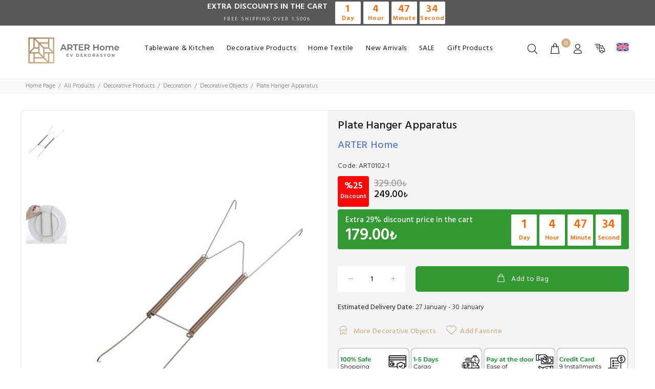

--- FILE ---
content_type: text/html; charset=utf-8
request_url: https://www.arterhome.com/en/plate-hanger-apparatus
body_size: 14237
content:
<!DOCTYPE html><html lang="en-US"><head><title>Plate Hanger Apparatus</title><meta name="description" content="Plate Hanger Apparatus"><meta charset="utf-8"><meta name="viewport" content="width=device-width, initial-scale=1.0"><meta name="viewport" content="user-scalable=no, width=device-width"><meta name="robots" content="all"><meta name="og:url" content="https://www.arterhome.com/en/plate-hanger-apparatus"><meta name="og:type" content="website"><meta name="og:title" content="Plate Hanger Apparatus"><meta name="og:description" content="Plate Hanger Apparatus"><meta name="og:image" content="https://cdn.arterhome.com/UserFiles/System/ArterHome/Images/logo.svg"><meta name="fb:app_id" content="370210124216388"><meta name="twitter:card" content="summary"><meta name="twitter:site" content="https://www.twitter.com/arterhome"><meta name="twitter:url" content="https://www.arterhome.com/en/plate-hanger-apparatus"><meta name="twitter:title" content="Plate Hanger Apparatus"><meta name="twitter:description" content="Plate Hanger Apparatus"><meta name="twitter:image" content="https://cdn.arterhome.com/UserFiles/System/ArterHome/Images/logo.svg"><style>#_hj-f5b2a1eb-9b07_feedback_minimized {visibility: hidden;}</style><script>var currentLanguageIm = "en";var currentLanguageId = "2";var eps = 'anonim@interbu.com';var deviceType = 'd';var siparisId = '';var siparisTutari = '';var applicationName = 'ArterHome';</script><link rel="dns-prefetch" href="//cdn.arterhome.com" /><link rel="dns-prefetch" href="//css.arterhome.com" /><link rel="dns-prefetch" href="//scripts.arterhome.com" /><link rel="dns-prefetch" href="//maxcdn.bootstrapcdn.com" /><link rel="dns-prefetch" href="//code.jquery.com" /><link rel="alternate" hreflang="tr-TR" href="https://www.arterhome.com/tr/tabak-aski-aparati" /><link rel="alternate" hreflang="en-US" href="https://www.arterhome.com/en/plate-hanger-apparatus" /><link rel="canonical" href="https://www.arterhome.com/en/plate-hanger-apparatus" /><link rel="shortcut icon" type="image/x-icon" href="https://www.arterhome.com/favicon.ico" /><link href="//css.arterhome.com/Content/Themes/Wokiee/css/theme.css?v=X0HgSQ-95" rel="stylesheet" type="text/css" /><link href="//css.arterhome.com/Content/Themes/Wokiee/css/style.css?v=X0HgSQ-95" rel="stylesheet" type="text/css" /><link href="//css.arterhome.com/Content/Themes/Wokiee/css/theme-10.css?v=X0HgSQ-95" rel="stylesheet" type="text/css" /><link href="//css.arterhome.com/Content/Templates/Template2/css/Style1.min.css?v=X0HgSQ-95" rel="stylesheet" type="text/css" /><link href="//css.arterhome.com/UserFiles/System/ArterHome/css/DynamicStyle.min.css?v=2021-02-14-21-56-19" rel="stylesheet" /><script src="//scripts.arterhome.com/Content/Templates/Template2/scripts/HeaderScripts.min.js?v=X0HgSQ-95"></script><script src="//scripts.arterhome.com/Content/Themes/Global/Scripts/buGlobalize/buGlobalize.en-US.js"></script><!-- Global site tag (gtag.js) - Google Analytics --><script async src="https://www.googletagmanager.com/gtag/js?id=UA-181204393-1"></script><script>window.dataLayer = window.dataLayer || [];function gtag(){dataLayer.push(arguments);}gtag('js', new Date());gtag('config', 'UA-181204393-1');gtag('config', 'G-5MCR7W9NGH');</script><!-- Global site tag (gtag.js) - Google Ads: 508854384 --><!--Start of Tawk.to Script--><script type="text/javascript">var Tawk_API=Tawk_API||{}, Tawk_LoadStart=new Date();(function(){var s1=document.createElement("script"),s0=document.getElementsByTagName("script")[0];s1.async=true;s1.src='https://embed.tawk.to/5fbc626c920fc91564c9f5fb/default';s1.charset='UTF-8';s1.setAttribute('crossorigin','*');s0.parentNode.insertBefore(s1,s0);})();</script><!--End of Tawk.to Script--><!-- Yandex.Metrika counter --><script type="text/javascript" >(function(m,e,t,r,i,k,a){m[i]=m[i]||function(){(m[i].a=m[i].a||[]).push(arguments)};m[i].l=1*new Date();k=e.createElement(t),a=e.getElementsByTagName(t)[0],k.async=1,k.src=r,a.parentNode.insertBefore(k,a)})(window, document, "script", "https://mc.yandex.ru/metrika/tag.js", "ym");ym(69076027, "init", {clickmap:true,trackLinks:true,accurateTrackBounce:true,webvisor:true});</script><noscript><div><img src="https://mc.yandex.ru/watch/69076027" style="position:absolute; left:-9999px;" alt="" /></div></noscript><!-- /Yandex.Metrika counter --><!-- Google Tag Manager --><script>(function(w,d,s,l,i){w[l]=w[l]||[];w[l].push({'gtm.start':new Date().getTime(),event:'gtm.js'});var f=d.getElementsByTagName(s)[0],j=d.createElement(s),dl=l!='dataLayer'?'&l='+l:'';j.async=true;j.src='https://www.googletagmanager.com/gtm.js?id='+i+dl;f.parentNode.insertBefore(j,f);})(window,document,'script','dataLayer','GTM-P6DNCWM');</script><!-- End Google Tag Manager --><script async src="https://www.googletagmanager.com/gtag/js?id=AW-508854384"></script><script>window.dataLayer = window.dataLayer || [];function gtag(){dataLayer.push(arguments);}gtag('js', new Date());gtag('config', 'AW-508854384');</script></head><body><!-- Google Tag Manager (noscript) --><noscript><iframe src="https://www.googletagmanager.com/ns.html?id=GTM-P6DNCWM" height="0" width="0" style="display:none;visibility:hidden"></iframe></noscript><!-- End Google Tag Manager (noscript) --><header id="tt-header"><div class="tt-top-panel tt-color-dark" id="js-tt-top-panel">
<div>
<div class="tt-row">
<div class="product-campaign-bg">
<div class="product-campaign-text">EXTRA DISCOUNTS IN THE CART<br />
<span class="campaign-footer-text">FREE SHIPPING OVER 1.500₺</span></div>
<div class="product-timer-outer">
<div class="product-timer-container">
<div class="product-timer-box timer-days">
<div class="timer-days-count">00</div>
<span>Day</span></div>
<div class="product-timer-box timer-hours">
<div class="timer-hours-count">00</div>
<span>Hour</span></div>
<div class="product-timer-box timer-minutes">
<div class="timer-minutes-count">00</div>
<span>Minute</span></div>
<div class="product-timer-box timer-seconds">
<div class="timer-seconds-count">00</div>
<span>Second</span></div>
</div>
</div>
</div>
</div>
</div>
</div>
<!-- tt-mobile menu --><nav class="panel-menu mobile-main-menu"><ul><li><a href="/en/decorative-products" target="_self" title="Decorative Products" itemprop="url">Decorative Products</a><ul><li><a href="/en/decorative-objects" target="_self" title="Decorative Objects" itemprop="url">Decorative Objects</a></li><li><a href="/en/vases-and-cubes" target="_self" title="Vases and Cubes" itemprop="url">Vases and Cubes</a></li><li><a href="/en/boxes-and-chests" target="_self" title="Boxes and Chests" itemprop="url">Boxes and Chests</a></li><li><a href="/en/candlestick-candle-holder" target="_self" title="Candlestick & Candle Holder" itemprop="url">Candlestick & Candle Holder</a></li><li><a href="/en/Flower-tree-pots" target="_self" title="Flower / Tree / Pots" itemprop="url">Flower / Tree / Pots</a></li><li><a href="/en/trays" target="_self" title="Trays" itemprop="url">Trays</a></li><li><a href="/en/magnifiers" target="_self" title="Magnifiers" itemprop="url">Magnifiers</a></li><li><a href="/en/ashtray" target="_self" title="Ashtray" itemprop="url">Ashtray</a></li><li><a href="/en/brass-accessories" target="_self" title="Brass Accessories" itemprop="url">Brass Accessories</a></li><li><a href="/en/candles-and-fragrances" target="_self" title="Candles & Fragrances" itemprop="url">Candles & Fragrances</a></li></ul></li><li><a href="/en/tableware-and-kitchen" target="_self" title="Tableware & Kitchen" itemprop="url">Tableware & Kitchen</a><ul><li><a href="/en/coffee-cup" target="_self" title="Coffee Cup" itemprop="url">Coffee Cup</a></li><li><a href="/en/tea-cup" target="_self" title="Tea Cup" itemprop="url">Tea Cup</a></li><li><a href="/en/cup" target="_self" title="Cup" itemprop="url">Cup</a></li><li><a href="/en/cake-plate" target="_self" title="Cake Plate" itemprop="url">Cake Plate</a></li><li><a href="/en/service-plate" target="_self" title="Service Plate" itemprop="url">Service Plate</a></li><li><a href="/en/dinner-plate" target="_self" title="Dinner Plate" itemprop="url">Dinner Plate</a></li><li><a href="/en/plate-sets" target="_self" title="Plate Sets" itemprop="url">Plate Sets</a></li><li><a href="/en/table-textile" target="_self" title="Table Textile" itemprop="url">Table Textile</a></li><li><a href="/en/fork-spoon-knife" target="_self" title="Fork Spoon Knife" itemprop="url">Fork Spoon Knife</a></li><li><a href="/en/presentation" target="_self" title="Presentation" itemprop="url">Presentation</a></li><li><a href="/en/sugar-bowl" target="_self" title="Sugar bowl" itemprop="url">Sugar bowl</a></li><li><a href="/en/fruit-crisper" target="_self" title="Fruit & Crisper" itemprop="url">Fruit & Crisper</a></li><li><a href="/en/thermos-mug" target="_self" title="Thermos & Mug" itemprop="url">Thermos & Mug</a></li><li><a href="/en/bowl-and-snack" target="_self" title="Bowl & Snack" itemprop="url">Bowl & Snack</a></li><li><a href="/en/glasses" target="_self" title="Glasses" itemprop="url">Glasses</a></li><li><a href="/en/spice-rack" target="_self" title="Spice Rack" itemprop="url">Spice Rack</a></li><li><a href="/en/teapot" target="_self" title="Teapot" itemprop="url">Teapot</a></li><li><a href="/en/trays" target="_self" title="Trays " itemprop="url">Trays </a></li><li><a href="/en/napkin-holder" target="_self" title="Napkin Holder" itemprop="url">Napkin Holder</a></li></ul></li><li><a href="/en/new-arrivals" title="New Arrivals" target="_self" itemprop="url">New Arrivals</a></li><li><a href="/en/all-products" title="Sale" target="_self" itemprop="url">Sale</a></li><li><a href="/en/home-textile" target="_self" title="Home Textile" itemprop="url">Home Textile</a><ul><li><a href="/en/blankets" target="_self" title="Blankets" itemprop="url">Blankets</a></li><li><a href="/en/pillows" target="_self" title="Pillows" itemprop="url">Pillows</a></li></ul></li><li><a href="/en/gift-products" target="_self" title="Gift Products" itemprop="url">Gift Products</a></li></ul><div class="mm-navbtn-names"><div class="mm-closebtn">Close</div><div class="mm-backbtn">Back</div></div></nav><!-- tt-desktop-header --><div class="tt-desktop-header"><div class="container"><div class="tt-header-holder"><div class="tt-col-obj tt-obj-logo"><!-- logo --><a class="tt-logo tt-logo-alignment" href="/en" itemprop="url"><img src="https://cdn.arterhome.com/UserFiles/System/ArterHome/Images/logo.svg" alt="ARTER HOME" itemprop="image" /></a><!-- /logo --></div><div class="tt-col-obj tt-obj-menu"><!-- tt-menu --><div class="tt-desctop-parent-menu tt-parent-box"><div class="tt-desctop-menu tt-menu-small"><nav><ul><li class="dropdown megamenu"><a href="/en/tableware-and-kitchen" target="_self" title="Tableware & Kitchen" itemprop="url">Tableware & Kitchen</a><div class="dropdown-menu">
<div class="row tt-col-list">
<div class="col">
<h6 class="tt-title-submenu">
<a href="/en/dinner-table">Table</a>
</h6>
<ul class="tt-megamenu-submenu">
<li><a href="/en/service-plate">Service Plate</a></li>
<li><a href="/en/cake-plate">Cake Plate</a></li>
<li><a href="/en/dinner-plate">Dinner Plate</a></li>
<li><a href="/en/plate-sets">Plate Sets</a></li>
<li><a href="/en/bowl-and-snack">Bowl & Snack</a></li>
<li><a href="/en/fork-spoon-knife">Fork Spoon Knife</a></li>
<li><a href="/en/presentation">Presentation</a></li>
<li><a href="/en/table-textile">Table Textile</a></li>
<li><a href="/en/sugar-bowl">Sugar bowl</a></li>
<li><a href="/en/lug-carafe">Lug & Carafe</a></li>
<li><a href="/en/spice-rack">Spice Rack</a></li>
</ul>
</div>
<div class="col">
<h6 class="tt-title-submenu"><a href="/en/glass">Glasses</a></h6>
<ul class="tt-megamenu-submenu">
<li><a href="/en/tea-cup">Tea Cup</a></li>
<li><a href="/en/coffee-cup">Coffee Cup</a></li>
<li><a href="/en/cup">Cup</a></li>
<li><a href="/en/glasses">Glasses</a></li>
</ul>
</div>
<div class="col">
<h6 class="tt-title-submenu"><a href="/en/kitchen-utensils">Kitchenware</a></h6>
<ul class="tt-megamenu-submenu">
<li><a href="/en/trays">Trays</a></li>
<li><a href="/en/teapot">Teapot</a></li>
<li><a href="/en/napkin-holder">Napkin Holder</a></li>
<li><a href="/en/fruit-crisper">Fruit & Crisper</a></li>
<li><a href="/en/thermos-mug">Thermos & Mug</a></li>
<li><a href="/en/kitchen-utensils">Kitchen Utensils</a></li>
<li><a href="/en/kitchen-textile">Kitchen Textile</a></li>
</ul>
</div>
<div class="col">
<a href="/en/tableware-and-kitchen" class="tt-promo-02">
<img src="https://cdn.arterhome.com/UserFiles/Menu/sofra-urunleri-en.jpg" data-src="https://cdn.arterhome.com/UserFiles/Menu/sofra-urunleri-en.jpg" alt="ARTER Home Tableware and Kitchen Products" class="loaded" data-was-processed="true">
</a>
</div>
</div>
</div></li><li class="dropdown megamenu"><a href="/en/decorative-products" target="_self" title="Decorative Products" itemprop="url">Decorative Products</a><div class="dropdown-menu">
<div class="row tt-col-list">
<div class="col">
<h6 class="tt-title-submenu"><a href="/en/decoration">Decorative Products</a></h6>
<ul class="tt-megamenu-submenu">
<li><a href="/en/decorative-objects">Decorative Objects</a></li>
<li><a href="/en/vases-and-cubes">Vases and Cubes</a></li>
<li><a href="/en/flower-tree-pots">Flower / Tree / Pots</a></li>
<li><a href="/en/trays">Trays</a></li>
<li><a href="/en/candles-and-fragrances">Candles & Fragrances</a></li>
<li><a href="/en/candlestick-candle-holder">Candlestick & Candle Holder</a></li>
<li><a href="/en/ashtray">Ashtray</a></li>
<li><a href="/en/brass-accessories">Brass Accessories</a></li>
<li><a href="/en/magnifiers">Magnifiers</a></li>
<li><a href="/en/boxes-and-chests">Boxes and Chests</a></li>
</ul>
</div>
<div class="col">
<h6 class="tt-title-submenu"><a href="/en/watches">Watches</a></h6>
<ul class="tt-megamenu-submenu">
<li><a href="/en/wall-clocks">Wall Clocks</a></li>
<li><a href="/en/table-clocks">Table Clocks</a></li>
<li><a href="/en/standing-watches">Standing Watches</a></li>
</ul>
</div>
<div class="col-md-6"><a class="tt-promo-02" href="/en/decorative-products"><img alt="ARTER Home Home Decoration Products" class="loaded" data-src="https://cdn.arterhome.com/UserFiles/Menu/dekor-urunleri-en.jpg" data-was-processed="true" src="https://cdn.arterhome.com/UserFiles/Menu/dekor-urunleri-en.jpg" /> </a></div>
</div>
</div>
</li><li class="dropdown tt-megamenu-col-01"><a href="/en/home-textile" target="_self" title="Home Textile" itemprop="url">Home Textile</a><div class="dropdown-menu"><div class="row tt-col-list"><div class="col"><ul class="tt-megamenu-submenu"><li><a href="/en/blankets" target="_self" title="Blankets" itemprop="url">Blankets</a></li><li><a href="/en/pillows" target="_self" title="Pillows" itemprop="url">Pillows</a></li></ul></div></div></div></li><li class="dropdown "><a href="/en/new-arrivals" target="_self" title="New Arrivals" itemprop="url">New Arrivals</a></li><li class="dropdown "><a href="/en/all-products" target="_self" title="SALE" itemprop="url">SALE</a></li><li class="dropdown "><a href="/en/gift-products" target="_self" title="Gift Products" itemprop="url">Gift Products</a></li></ul></nav></div></div><!-- /tt-menu --></div><div class="tt-col-obj tt-obj-options obj-move-right"><!-- tt-search --><div class="tt-desctop-parent-search tt-parent-box"><div class="tt-search tt-dropdown-obj"><button class="tt-dropdown-toggle" data-tooltip="Search" data-tposition="bottom"><i class="icon-f-85"></i></button><div class="tt-dropdown-menu"><div class="container"><form action="/en/Search/281" method="get" onsubmit="return searchSubmitForm(&#39;txt-searchbox&#39;);"> <div class="tt-col"><input type="search" class="tt-search-input typeahead" placeholder="Search for a product, category or brand" aria-label="Search for a product, category or brand" id="txt-searchbox" name="q" autocomplete="off" data-limit="10"><button class="tt-btn-search" type="submit"></button></div><div class="tt-col"><button class="tt-btn-close icon-g-80"></button></div><div class="tt-info-text">What Are You Looking For</div><div class="search-results tt-is-include"><ul class="search-results-contents"></ul><ul class="search-results-items"></ul><ul class="search-results-empty"><li>Content Not Found</li></ul></div></form> </div></div></div></div><style>.search-results-contents {list-style: none;display: inline !important;}.search-results-contents li {position: relative;}</style><!-- /tt-search --><!-- tt-cart --><div class="tt-desctop-parent-cart tt-parent-box cart-index"><div class="tt-cart tt-dropdown-obj cart-index-detail" data-tooltip="Cart" data-tposition="bottom"><button class="tt-dropdown-toggle"><i class="icon-f-39"></i><span class="tt-badge-cart">0</span></button><div class="tt-dropdown-menu"><div class="tt-mobile-add"><h6 class="tt-title">My Cart</h6><button class="tt-close">Close</button></div><div class="tt-dropdown-inner"><div class="tt-cart-layout"><span class="tt-cart-empty"><i class="icon-f-39"></i><p>Empty Cart</p></span></div></div></div></div></div><!-- /tt-cart --><!-- tt-account --><div class="tt-desctop-parent-account tt-parent-box"><div class="tt-account tt-dropdown-obj"><button class="tt-dropdown-toggle" data-tooltip="My Account" data-tposition="bottom"><i class="icon-f-94"></i></button><div class="tt-dropdown-menu"><div class="tt-mobile-add"><button class="tt-close">Close</button></div><div class="tt-dropdown-inner"><ul><li><a itemprop="url" href="/en/login"><i class="icon-f-76"></i>Sign In</a></li><li><a itemprop="url" href="/en/register"><i class="icon-f-94"></i>Sign Up</a></li></ul></div></div></div></div><!-- /tt-account --><div class="tt-desctop-parent-cargo tt-parent-box"><div class="tt-cargo-obj tt-dropdown-obj"><button class="tt-dropdown-toggle" data-tooltip="Cargo Tracking" data-tposition="bottom"><i class="icon-f-48"></i></button><div class="tt-dropdown-menu"><div class="tt-mobile-add"><button class="tt-close">Close</button></div><div class="tt-dropdown-inner"><div class="tt-cargo-form"><div class="tt-cargo-orderno-title">Orders:</div><form class="cargo-form" action="#" method="post" id="frmCargoTracking"><div class="form-group"><input type="text" class="form-control input-sm" name="trackinput" id="trackinput" placeholder="Tracking Number" /><div class="cargotracking-alert"></div></div><div class="button-group"><button class="btn btn-block" type="submit"><i class="icon cargo-w"></i>Send</button></div></form></div><script>$("#frmCargoTracking").submit(function () {var cargoNo = $("#trackinput").val();if (cargoNo != null && cargoNo != "") {$(".cargotracking-alert").text("");$.ajax({contentType: "application/json; charset=utf-8",type: 'POST',dataType: "json",url: "/" + currentLanguageIm + "/Member/CargoTracking/",data: JSON.stringify({ id: cargoNo }),success: function (data) {$(".cargotracking-alert").append(data.StatusStringMessage);//if (data.StatusCode == 0) {// var url = data.Value;// window.open(url, '_blank');//}//else {// $(".cargotracking-alert").text(data.StatusStringMessage);//}},error: function () {$(".cargotracking-alert").append(buGlobalize.Bu.UnknownError);}});}return false;});</script></div></div></div></div><style>.tt-cargo-form{padding: 20px;}.tt-cargo-form tt-cargo-orderno-title {font-weight: 600;}header .tt-account .tt-dropdown-menu, header .tt-cart .tt-dropdown-menu, header .tt-cargo-obj .tt-dropdown-menu {box-shadow: 0 0 10px rgba(0,0,0,.08);}</style><!-- tt-langue and tt-currency --><div class="tt-desctop-parent-multi tt-parent-box"><div class="tt-multi-obj tt-dropdown-obj"><button class="tt-dropdown-toggle" data-tooltip="Country" data-tposition="bottom"><i class="icon-f-79" style="content: url( //cdn.arterhome.com/UserFiles/System/ArterHome/Images/englishflag.png )"></i></button><div class="tt-dropdown-menu"><div class="tt-mobile-add"><button class="tt-close">Close</button></div><div class="tt-dropdown-inner"><ul><li><a href="/tr" onclick="return HrefLanguafe('tr-TR');" class=""><span class="flag tr"></span>Türkçe</a></li><li><a href="/en" onclick="return HrefLanguafe('en-US');" class="active"><span class="flag en"></span>English</a></li></ul><label>Country</label><select id="country" name="country" class="select-sm" onchange="location.href='/en/Home/ChangeCountry/'+this.value+'?ReturnUrl='+location.href"><option value="213" selected="selected">Turkey</option><option value="3">Algeria</option><option value="11">Armenia</option><option value="15">Azerbaijan</option><option value="17">Bahrain</option><option value="52">Cyprus</option><option value="60">Egypt</option><option value="105">Jordan</option><option value="111">Kuwait</option><option value="115">Lebanon</option><option value="118">Libya</option><option value="140">Morocco</option><option value="156">Oman</option><option value="168">Qatar</option><option value="182">Saudi Arabia</option><option value="212">Tunisia</option><option value="219">U. Arab Emirates</option></select></div></div></div></div><!-- /tt-langue and tt-currency --></div></div></div></div><!-- stuck nav --><div class="tt-stuck-nav"><div class="container"><div class="tt-header-row "><div class="tt-stuck-desctop-menu-categories"></div><div class="tt-stuck-parent-menu"></div><div class="tt-stuck-mobile-menu-categories"></div><div class="tt-stuck-parent-search tt-parent-box"></div><div class="tt-stuck-parent-cart tt-parent-box"></div><div class="tt-stuck-parent-account tt-parent-box"></div><div class="tt-stuck-parent-cargo tt-parent-box"></div><div class="tt-stuck-parent-multi tt-parent-box"></div></div></div></div></header><div class="tt-breadcrumb"><div class="container"><ul itemscope itemtype="https://schema.org/BreadcrumbList"><li><a href="/en">Home Page</a></li><li itemprop="itemListElement" itemscope itemtype="https://schema.org/ListItem"><a href="/en/all-products" title="All Products" itemprop="item"><span itemprop="name">All Products</span></a><meta itemprop="position" content="1" /></li><li itemprop="itemListElement" itemscope itemtype="https://schema.org/ListItem"><a href="/en/decorative-products" title="Decorative Products" itemprop="item"><span itemprop="name">Decorative Products</span></a><meta itemprop="position" content="2" /></li><li itemprop="itemListElement" itemscope itemtype="https://schema.org/ListItem"><a href="/en/decoration" title="Decoration" itemprop="item"><span itemprop="name">Decoration</span></a><meta itemprop="position" content="3" /></li><li itemprop="itemListElement" itemscope itemtype="https://schema.org/ListItem"><a href="/en/decorative-objects" title="Decorative Objects" itemprop="item"><span itemprop="name">Decorative Objects</span></a><meta itemprop="position" content="4" /></li><li><a href="/en/" title="Plate Hanger Apparatus"><span>Plate Hanger Apparatus</span></a></li></ul></div></div><div id="tt-pageContent" itemscope="" itemtype="https://schema.org/Product"><div class="container-indent0"><!-- mobile product slider --><!-- /mobile product slider --><div class="container container-fluid-mobile"><div class="row"><div class="col-6 hidden-xs"><div class="tt-product-vertical-layout"><div class="tt-product-single-img"><div class="tt-image-box"><div class="product-labels"></div></div><div><img class="zoom-product" src='//cdn.arterhome.com/UserFiles/Urun/L/21/01/31/02/15/a46a47bb-8870-4246-8a1d-388b8b354dd1-281.jpg' data-zoom-image="//cdn.arterhome.com/UserFiles/Urun/XL/21/01/31/02/15/a46a47bb-8870-4246-8a1d-388b8b354dd1-281.jpg" alt="Plate Hanger Apparatus" itemprop="image"></div></div><div class="tt-product-single-carousel-vertical"><ul id="smallGallery" class="tt-slick-button-vertical slick-animated-show-js"><li><a href="#" data-image="//cdn.arterhome.com/UserFiles/Urun/L/21/01/31/02/15/a46a47bb-8870-4246-8a1d-388b8b354dd1-281.jpg" data-zoom-image="//cdn.arterhome.com/UserFiles/Urun/XL/21/01/31/02/15/a46a47bb-8870-4246-8a1d-388b8b354dd1-281.jpg"><img src="//cdn.arterhome.com/UserFiles/Urun/L/21/01/31/02/15/a46a47bb-8870-4246-8a1d-388b8b354dd1-281.jpg" alt="Plate Hanger Apparatus" itemprop="image"></a><script>$(".tt-mobile-product-slider").append('<div><img src="//cdn.arterhome.com/UserFiles/Urun/L/21/01/31/02/15/a46a47bb-8870-4246-8a1d-388b8b354dd1-281.jpg" alt=""></div>');</script></li><li><a href="#" data-image="//cdn.arterhome.com/UserFiles/Urun/L/21/01/31/02/17/aa8aa928-62eb-479d-b5a9-0cdfd03e0869-281.jpg" data-zoom-image="//cdn.arterhome.com/UserFiles/Urun/XL/21/01/31/02/17/aa8aa928-62eb-479d-b5a9-0cdfd03e0869-281.jpg"><img src="//cdn.arterhome.com/UserFiles/Urun/L/21/01/31/02/17/aa8aa928-62eb-479d-b5a9-0cdfd03e0869-281.jpg" alt="Plate Hanger Apparatus" itemprop="image"></a><script>$(".tt-mobile-product-slider").append('<div><img src="//cdn.arterhome.com/UserFiles/Urun/L/21/01/31/02/17/aa8aa928-62eb-479d-b5a9-0cdfd03e0869-281.jpg" alt=""></div>');</script></li></ul></div></div></div><div class="col-6 product-single-info"><div class="tt-product-single-info"><div class="title-comments"><h1 class="tt-title tt-title-full" itemprop="name">Plate Hanger Apparatus</h1></div><meta itemprop="description" content="Plate Hanger Apparatus" /><h5 itemprop="brand" class="brand"><a href="/en/arter-home" itemprop="url">ARTER Home</a></h5><div class="tt-add-info"><ul><li><span>Code:</span> ART0102-1</li></ul></div><div class="tt-price" itemprop="offers" itemscope itemtype="https://schema.org/Offer"><meta itemprop="priceCurrency" content="TRY" /><meta itemprop="price" content="179" /><div class="prices"><span class="price-sale"><span class="price-sale-percentage">%25</span><span class="price-sale-text">Discount</span></span><span class="old-price">329.00<small>₺</small></span><span class="new-price">249.00<small>₺</small></span></div><br /><div class="extra-sale"><span class="price-sale"><span class="price-sale-text">Extra <span>29</span>% discount price in the cart </span></span><ins class="extra-price">179.00<small>₺</small></ins><div class="product-detail-timer-container"><div class="product-timer-outer"><div class="product-timer-container"><div class="product-timer-box timer-days"><div class="timer-days-count">00</div><span>Day</span></div><div class="product-timer-box timer-hours"><div class="timer-hours-count">00</div><span>Hour</span></div><div class="product-timer-box timer-minutes"><div class="timer-minutes-count">00</div><span>Minute</span></div><div class="product-timer-box timer-seconds"><div class="timer-seconds-count">00</div><span>Second</span></div></div></div></div></div></div><!--<div class="tt-wrapper tt-wapper-20"><div class="tt-label">--><!-- </div></div>--><div class="tt-swatches-container"></div><div class="tt-wrapper"><div class="tt-row-custom-01"><div class="col-item"><div class="tt-input-counter style-01"><span class="minus-btn"></span><input type="text" value="1" size="2.00" name="Miktar" id="quantity" class="qtyinput"><span class="plus-btn"></span></div></div><div class="col-item"><button class="btn btn-lg detail-addto-cart btn-addToCart" onclick="javascript:addToCartDetail(285);"><i class="icon-f-39"></i>Add to Bag</button></div></div></div><script>function VaryantGroupSelect(element){$('#varyant-' + $(element).data("varyantid")).val($(element).data("varyantdetayid")).change();$("#quantity").val(1)}var enumImageList = 2;var enumRadioList = 3;var enumLetterList = 4;var data = [{"StokId":285,"VaryantId":3,"VaryantAdi":"Renk","UrundeTekVaryantGizle":true,"VaryantSiraNo":0,"VaryantDetayId":79,"VaryantDetayAdi":"Silver","VaryantDetaySiraNo":0,"VaryantTipi":1,"DetayResim":null,"VaryantDetayIds":",79,","Pasif":false,"StokMiktar":2.00,"OnSiparis":false}];$(document).ready(function () {var secili = "";var variantList = $('.box-select');var element = $('.box-select[data-sira="-1"]');var varyantTipi = element.data('varyanttipi');//var secenekadet = element.data('secenekadet');//var urundetekvaryantgizle = element.data('urundetekvaryantgizle');if (secili != null && secili != "" && secili != undefined ){if (varyantTipi + "" == '4') {variantList.find('[data-varyantdetayid="'+secili+'"]').click();//variantList.find('[data-varyantdetayid="'+secili+'"]').addClass("selected");}else if (varyantTipi+"" == '1') {variantList.find('[value="'+secili+'"]').prop('selected', true);variantList.find('[value="'+secili+'"]').change();}else if (varyantTipi+"" == '3') {variantList.find('[data-varyantdetayid="'+secili+'"]').prop('checked', true).click();}else if (varyantTipi+"" == '2') {variantList.find('[data-varyantdetayid="'+secili+'"]').click();}}//if (urundetekvaryantgizle == "True" && secenekadet <= 1) {// element.hide();// element.prev().hide();// element.prev().prev().hide();// if ($('.list-unstyled:visible').size() > 0) {// }// else {// $('.list-unstyled[data-sira="0"]').prop("selectedIndex", 1).change();// }//}});$(".varyant").change(function () {var varyantTipi;var altVaryant = $(this).data("altvaryant");if (altVaryant != "") {$(".detail-addto-cart").attr('href', 'javascript:;');$(".detail-addto-cart").addClass('a-disabled');var varyantDetayId = $(this).val();var varyantId = $(this).data("varyant");var varyantSiraNo = $(this).data("sira");var altVaryantId = $("#" + altVaryant).data("varyant");varyantTipi = $("#" + altVaryant).data("varyanttipi");var altVaryantTemizle = true;var altinAltVaryanti = altVaryant;var altinAltVaryantiTipi = varyantTipi;var altinAltVaryantId = varyantId;while (altVaryantTemizle) {altinAltVaryantiTipi = $("#" + altinAltVaryanti).data("varyanttipi");altinAltVaryantId = $("#" + altinAltVaryanti).data("varyant");if (altinAltVaryantiTipi+"" == '2') {$("#varyant-group-panel-" + altinAltVaryantId).empty();if ($("#" + altinAltVaryanti).data("altvaryant") != "") {altinAltVaryanti = $("#" + altinAltVaryanti).data("altvaryant") ;}else{altVaryantTemizle = false;}}else if (altinAltVaryantiTipi+"" == '3') {$("#varyant-group-panel-" + altinAltVaryantId).empty();if ($("#" + altinAltVaryanti).data("altvaryant") != "") {altinAltVaryanti = $("#" + altinAltVaryanti).data("altvaryant") ;}else{altVaryantTemizle = false;}}else if (altinAltVaryantiTipi+"" == '4') {$("#varyant-group-panel-" + altinAltVaryantId).empty();if ($("#" + altinAltVaryanti).data("altvaryant") != "") {altinAltVaryanti = $("#" + altinAltVaryanti).data("altvaryant") ;}else{altVaryantTemizle = false;}}else{$("#" + altinAltVaryanti).empty();$("#" + altinAltVaryanti).append('<option selected="selected" data-stokid="">Seçiniz...</option>');if ($("#" + altinAltVaryanti).data("altvaryant") != "") {altinAltVaryanti = $("#" + altinAltVaryanti).data("altvaryant");}else{altVaryantTemizle = false;}}}var altVaryantSiraNo = -1;var varyantDetayKosullari = [];while (altVaryantSiraNo < varyantSiraNo) {altVaryantSiraNo = altVaryantSiraNo+1;varyantDetayKosullari.push($("[data-sira='" + altVaryantSiraNo +"']").val());}var urunStokId = [];$.each(data, function(i, item) {var stokIdKosulu = false;$.each(varyantDetayKosullari, function(x, y){if (item.VaryantDetayIds.indexOf("," + y + ",") >= 0) {stokIdKosulu = true;}else {stokIdKosulu = false;return false;}});if (stokIdKosulu){urunStokId.push(item.StokId);}});var varyantDetaySelect = [];console.log(data);$.each(data, function(i, item) {if (item.VaryantId == altVaryantId && $.inArray( item.StokId, urunStokId) >= 0 && $.inArray( item.VaryantDetayId, varyantDetaySelect) < 0) {if (varyantTipi == enumImageList) {varyantDetaySelect.push(item.VaryantDetayId);if(item.Pasif)$("#varyant-group-panel-" + item.VaryantId).append('<li><button class="pull-leeft pasif" title="'+ item.VaryantDetayAdi +'" disabled="disabled"><img disabled="disabled" src="'+item.DetayResim +'" style="height:24px;" title="'+ item.VaryantDetayAdi +'" /><img src="'+item.DetayResim +'" style="height:24px;" title="'+ item.VaryantDetayAdi +'" /></button></li>');else$("#varyant-group-panel-" + item.VaryantId).append('<li><button class="pull-leeft" title="'+ item.VaryantDetayAdi +'" data-varyantid="'+item.VaryantId + '" data-varyantdetayid="'+ item.VaryantDetayId + '" onclick="$(\'#varyant-group-panel-' + item.VaryantId + ' a\').removeClass(\'ActiveItem\');$(this).addClass(\'ActiveItem\');$(\'#varyant-'+item.VaryantId +'\').data(\'stokid\','+item.StokId +');VaryantGroupSelect(this);"><img src="'+item.DetayResim +'" style="height:24px;" title="'+ item.VaryantDetayAdi +'" /></button></li>');}else if (varyantTipi == enumRadioList) {varyantDetaySelect.push(item.VaryantDetayId);if(item.Pasif)$("#varyant-group-panel-" + item.VaryantId).append('<input class="pasif" type="radio" name="varyant-group-'+item.VaryantId + '" disabled="disabled"><span>'+ item.VaryantDetayAdi +'</span>');else$("#varyant-group-panel-" + item.VaryantId).append('<input type="radio" name="varyant-group-'+item.VaryantId + '" class="varyant-group" data-varyantid="'+item.VaryantId + '" data-varyantdetayid="'+ item.VaryantDetayId + '" onclick="$(\'#varyant-'+item.VaryantId +'\').data(\'stokid\','+item.StokId +');VaryantGroupSelect(this);"><span>'+ item.VaryantDetayAdi +'</span>');}else if (varyantTipi == enumLetterList) {varyantDetaySelect.push(item.VaryantDetayId);var varyantDetayAdiShort = item.VaryantDetayAdi;if (varyantDetayAdiShort.lenght > 3) {varyantDetayAdiShort.substring(0,3);}if(item.Pasif)$("#varyant-group-panel-" + item.VaryantId).append('<li><button class="variant-text-item-disabled pasif" title="'+ item.VaryantDetayAdi +'" disabled="disabled">'+varyantDetayAdiShort +'</button></li>');else$("#varyant-group-panel-" + item.VaryantId).append('<li><button class="variant-text-item " title="'+ item.VaryantDetayAdi +'" data-varyantid="'+item.VaryantId + '" data-varyantdetayid="'+ item.VaryantDetayId + '" onclick="$(\'#varyant-'+item.VaryantId +'\').data(\'stokid\','+item.StokId +');VaryantGroupSelect(this);">'+ varyantDetayAdiShort +'</button></li>');}else{varyantDetaySelect.push(item.VaryantDetayId);if(item.Pasif)$("#" + altVaryant).append('<option disabled="disabled" value="'+ item.VaryantDetayId+'" data-stokid="'+item.StokId +'">'+ item.VaryantDetayAdi +'</option>');else$("#" + altVaryant).append('<option value="'+ item.VaryantDetayId+'" data-stokid="'+item.StokId +'">'+ item.VaryantDetayAdi +'</option>');// $("#" + altVaryant).selectBoxIt("refresh");}}});}else {var stokid = $(this).find(':selected').data('stokid');if (this.type=="radio" && this.checked) {stokid = $(this).data('stokid');}if (this.type=="hidden") {stokid = $(this).data('stokid');}if (stokid != "" && stokid != null) {$(".detail-addto-cart").removeClass('a-disabled');$(".detail-addto-cart").attr('onclick', 'javascript:addToCartDetail('+stokid+');');var stokMiktar = 0;$.each(data, function (idx, obj) {if (obj.StokId == stokid) {stokMiktar = obj.StokMiktar;}});$('.increment_qty').data("max", stokMiktar);if (stokMiktar < parseInt($("#quantity").val())) {$('#quantity').val(stokMiktar).change();}}}});</script><div class="tt-wrapper tt-wapper-20"><div class="tt-add-info"><ul><li><b>Estimated Delivery Date:</b>27 January - 30 January</li></ul></div></div><style>.preorder-content {background: #393;padding: 15px;color: white;border-radius: 10px;}.preorder-content h4 {padding-bottom: 0px !important;color: white !important;}</style><div class="tt-wrapper tt-wapper-20"><ul class="tt-list-btn"><li><a href="/en/decorative-objects" class="btn-link" itemprop="url"><i class="icon-f-54 "></i> More Decorative Objects</a></li><li><a class="btn-link btn-add-to-wishlist" href="#" data-urunid="281" data-urunkod="ART0102-1" title="Add Favorite"><i class="icon-n-072"></i>Add Favorite</a></li></ul></div><div class="tt-wrapper tt-wapper-20"><img src="//cdn.arterhome.com/UserFiles/Icerik/en/safe-shopping.jpg" /></div><div class="tt-collapse-block"><div class="tt-item active"><div class="tt-collapse-title">Product Description</div><div class="tt-collapse-content"><div class="tt-add-info"><ul><li><span>Materiel:</span>Metal </li></ul></div>Suitable for 25cm / 30cm Plates.</div></div><div class="tt-item"><div class="tt-collapse-title PaymentOptionsTab">Payment Options</div><div class="tt-collapse-content"><div class="payment-option" id="PaymentOptions"><div><h3><img src="/Content/Themes/Wokiee/images/loader.svg"> Loading</h3></div></div></div></div><div class="tt-item"><div class="tt-collapse-title">Return Terms</div><div class="tt-collapse-content"><section class="stdtab_content">
<p>On the date you receive your product, you have the right to return the product to our Customer Service Line, provided that you ship the product back to our company within 14 days without any use or damage. Otherwise, your refunding process will not happen.</p>
</section>
</div></div><div class="tt-item" id="Comments"><div class="tt-collapse-title">Customer Review <span class="count">(0)</span></div><div class="tt-collapse-content"><div class="tt-review-block"><div class="tt-row-custom-02"><div class="col-item"><h2 class="tt-title">Plate Hanger Apparatus (0 Comment)</h2></div><div class="col-item"></div></div><div class="tt-review-comments"><div class="tt-item"><div class="tt-avatar"><img class="img-responsive" src="//cdn.arterhome.com/UserFiles//Urun/S/21/01/31/02/15/a46a47bb-8870-4246-8a1d-388b8b354dd1-281.jpg" alt="Plate Hanger Apparatus"></div><div class="tt-content"><div class="tt-rating"><i class="icon-star-empty"></i><i class="icon-star-empty"></i><i class="icon-star-empty"></i><i class="icon-star-empty"></i><i class="icon-star-empty"></i></div><div class="tt-comments-info"><span class="username">Averange Point <span>0.0</span></span><div class="col-item"><a href="javascript:void(0);" class="cancel-comment" style="display:none;"><b><u>Abort</u></b></a></div></div></div></div></div><div class="tt-review-form" id="UrunYorumYapPanel" style="display: none"><div class="tt-message-info">Leave A Comment</div><form class="form-default" method="post" data-toggle="validator" novalidate="novalidate" id="UrunYorumYap" name="UrunYorumYap" action="/en/Product/Comment"><input name="__RequestVerificationToken" type="hidden" value="VkR-3S_zpjSeUcPntPrLcz9hj9A7F_L1-zah5vAWl2ni6SxHpKZanNc-Pt4N0q5sI2OFtqllIlf3S2alG4xUYfS44zzNE2nCSktLVpH45AI1" /><input id="UrunId" name="UrunId" type="hidden" value="281"><div class="form-group"><input type="text" class="form-control" name="Baslik" id="Baslik" maxlength="100" placeholder="Title *" data-error="RequiredField" required /><span class="help-block with-errors"></span></div><div class="form-group"><textarea class="form-control" name="Aciklama" id="Aciklama" rows="8" maxlength="500" placeholder="Comment *" data-error="RequiredField" required></textarea><span class="help-block with-errors"></span></div><div class="form-group"><label class="control-label">Show Name?</label><select id="Gizlilik" name="Gizlilik" class="form-control" tabindex="1"><option value="yes">Yes</option><option value="no">No</option></select><span class="help-block with-errors"></span></div><div class="form-group"><label for="Puan" class="control-label">Point <i>*</i></label><select class="form-control" name="Puan" id="Puan" data-error="RequiredField" required><option value="">0</option><option value="1">1</option><option value="2">2</option><option value="3">3</option><option value="4">4</option><option value="5">5</option></select><span class="help-block with-errors"></span></div><div class="form-group text-right"><button type="submit" class="btn send-comment">Send</button></div></form></div><div class="tt-review-form" id="UrunYorumYapildi" style="display: none"><i class="fa fa-check" style="font-size: 20px"></i> CommentPosted</div><div class="tt-review-form" id="UrunYorumYapGonderiliyor" style="display: none"><h3><img src="/Content/Themes/Wokiee/images/loader.svg"> Sending…</h3></div><div class="tt-review-comments" id="urunUyeYorumlari"></div><div class="tt-review-comments"></div></div><script>$(".create-comment").click(function () {$(".create-comment").hide();$("#UrunYorumYapPanel").show("slow");$(".cancel-comment").show();});$(".cancel-comment").click(function () {$(".cancel-comment").hide();$("#UrunYorumYapPanel").hide("slow");$(".create-comment").show();});$('#UrunYorumYap').submit(function () {if ($("#Baslik").val() == "" || $("#Aciklama").val() == "" || $("#Gizlilik").val() == "") {alert("Please Fill All Fields Completely and Correctly");return false;}$("#UrunYorumYapPanel").hide();$("#UrunYorumYapGonderiliyor").show();$('#UrunYorumYap').ajaxSubmit({dataType: 'json',success: function (data) {if (data.StatusCode == "0") {$("#Baslik").val("").change();$("#Aciklama").val("").change();$("#Gizlilik").val("true").change();$("#Puan").val(0).change();$("#UrunYorumYapGonderiliyor").hide();$("#UrunYorumYapildi").show();} else {$("#UrunYorumYapGonderiliyor").hide();$("#UrunYorumYapPanel").show();}},error: function (data) {$("#UrunYorumYapGonderiliyor").hide();$("#UrunYorumYapPanel").show();}});return false;});var yukleniyor = '<div><h3 class="header smaller lighter grey"><img src="/Content/Themes/Wokiee/images/loader.svg"> ' + buGlobalize.Bu.Loading + '</h3></div>';var currentPage = 1;$(document).on("click", ".tt-pagination li a", function () {var correct = true;var page = $(this).data("page");if (page == "0") {var pageEnd = $(this).data("pageend");if (pageEnd == currentPage) {correct = false;}else {page = currentPage + 1;$(".tt-pagination li").removeClass("current");$(".tt-pagination li").find("a[data-page='" + page + "']").parent().attr("class", "current");}}else {$(".tt-pagination li").removeClass("current");$(this).parent().attr("class", "current");}if (correct) {$("#urunUyeYorumlari").html(buGlobalize.Bu.Loading);currentPage = page;$('#urunUyeYorumlari').load("/en/Product/Comments/281?page=" + currentPage);}});jQuery(document).ready(function () {$('#urunUyeYorumlari').load("/en/Product/Comments/281?page=1");});</script></div></div></div></div></div></div></div></div><div class="container-indent"><div class="container container-fluid-custom-mobile-padding"><div class="tt-block-title text-left"><h3 class="tt-title-small" itemprop="category">Similar Products</h3></div><div class="tt-carousel-products row arrow-location-right-top tt-alignment-img tt-layout-product-item slick-animated-show-js"><div class="col-2 col-md-4 col-lg-3" itemscope itemtype="https://schema.org/Product"><div class="tt-product thumbprod-center"><div class="tt-image-box"><a href="#" class="tt-btn-wishlist" data-tooltip="Add To Wishlist" data-tposition="left"></a><a href="/en/checkered-striped-black-10cm-decorative-egg" itemprop="url"><img src="//cdn.arterhome.com/UserFiles/Urun/M/25/10/20/22/58/74a7a6b1-3da4-4237-aa1d-e98dfbc20feb-1328.jpg" class="lazy img-responsive" data-src="//cdn.arterhome.com/UserFiles/Urun/M/25/10/20/22/58/74a7a6b1-3da4-4237-aa1d-e98dfbc20feb-1328.jpg" alt="Checkered Striped Black 10cm Decorative Egg" itemprop="image" title=""></a></div><div class="tt-description"><div class="tt-row"><ul class="tt-add-info"><li itemprop="brand"><a href="/en/checkered-striped-black-10cm-decorative-egg">ARTER Home</a></li></ul></div><h2 class="tt-title" itemprop="name"><a href="/en/checkered-striped-black-10cm-decorative-egg">Checkered Striped Black 10cm Decorative Egg</a></h2><meta itemprop="description" content="Checkered Striped Black 10cm Decorative Egg" /><div class="tt-price" itemprop="offers" itemscope="" itemtype="https://schema.org/Offer"><span class="old-price">929.00 <small>₺</small></span><span class="new-price">709.00 <small>₺</small></span><div class="special-price"><div class="special-price-text">Extra <span>27</span>% discount price in the cart</div><div class="special-price-value">519.00 <small>₺</small></div></div><meta itemprop="priceCurrency" content="TRY"><meta itemprop="price" content="519"></div><div class="tt-product-inside-hover"><div class="tt-row-btn"><a href="/en/checkered-striped-black-10cm-decorative-egg" class="tt-btn-addtocart thumbprod-button-bg">View</a></div></div></div></div></div><div class="col-2 col-md-4 col-lg-3" itemscope itemtype="https://schema.org/Product"><div class="tt-product thumbprod-center"><div class="tt-image-box"><a href="#" class="tt-btn-wishlist" data-tooltip="Add To Wishlist" data-tposition="left"></a><a href="/en/checkered-black-14cm-decorative-rabbit" itemprop="url"><img src="//cdn.arterhome.com/UserFiles/Urun/M/25/10/20/17/36/591bdb80-3e42-4765-8528-f2d878fcc13d-1322.jpg" class="lazy img-responsive" data-src="//cdn.arterhome.com/UserFiles/Urun/M/25/10/20/17/36/591bdb80-3e42-4765-8528-f2d878fcc13d-1322.jpg" alt="Checkered Black 14cm Decorative Rabbit" itemprop="image" title=""></a></div><div class="tt-description"><div class="tt-row"><ul class="tt-add-info"><li itemprop="brand"><a href="/en/checkered-black-14cm-decorative-rabbit">ARTER Home</a></li></ul></div><h2 class="tt-title" itemprop="name"><a href="/en/checkered-black-14cm-decorative-rabbit">Checkered Black 14cm Decorative Rabbit</a></h2><meta itemprop="description" content="Checkered Black 14cm Decorative Rabbit" /><div class="tt-price" itemprop="offers" itemscope="" itemtype="https://schema.org/Offer"><span class="old-price">1,539.00 <small>₺</small></span><span class="new-price">1,179.00 <small>₺</small></span><div class="special-price"><div class="special-price-text">Extra <span>27</span>% discount price in the cart</div><div class="special-price-value">869.00 <small>₺</small></div></div><meta itemprop="priceCurrency" content="TRY"><meta itemprop="price" content="869"></div><div class="tt-product-inside-hover"><div class="tt-row-btn"><a href="/en/checkered-black-14cm-decorative-rabbit" class="tt-btn-addtocart thumbprod-button-bg">View</a></div></div></div></div></div><div class="col-2 col-md-4 col-lg-3" itemscope itemtype="https://schema.org/Product"><div class="tt-product thumbprod-center"><div class="tt-image-box"><a href="#" class="tt-btn-wishlist" data-tooltip="Add To Wishlist" data-tposition="left"></a><a href="/en/checkered-black-10cm-decorative-egg" itemprop="url"><img src="//cdn.arterhome.com/UserFiles/Urun/M/25/10/20/17/51/23a473d5-e4a5-423b-949e-333865364bce-1313.jpg" class="lazy img-responsive" data-src="//cdn.arterhome.com/UserFiles/Urun/M/25/10/20/17/51/23a473d5-e4a5-423b-949e-333865364bce-1313.jpg" alt="Checkered Black 10cm Decorative Egg" itemprop="image" title=""></a></div><div class="tt-description"><div class="tt-row"><ul class="tt-add-info"><li itemprop="brand"><a href="/en/checkered-black-10cm-decorative-egg">ARTER Home</a></li></ul></div><h2 class="tt-title" itemprop="name"><a href="/en/checkered-black-10cm-decorative-egg">Checkered Black 10cm Decorative Egg</a></h2><meta itemprop="description" content="Checkered Black 10cm Decorative Egg" /><div class="tt-price" itemprop="offers" itemscope="" itemtype="https://schema.org/Offer"><span class="old-price">929.00 <small>₺</small></span><span class="new-price">709.00 <small>₺</small></span><div class="special-price"><div class="special-price-text">Extra <span>27</span>% discount price in the cart</div><div class="special-price-value">519.00 <small>₺</small></div></div><meta itemprop="priceCurrency" content="TRY"><meta itemprop="price" content="519"></div><div class="tt-product-inside-hover"><div class="tt-row-btn"><a href="/en/checkered-black-10cm-decorative-egg" class="tt-btn-addtocart thumbprod-button-bg">View</a></div></div></div></div></div><div class="col-2 col-md-4 col-lg-3" itemscope itemtype="https://schema.org/Product"><div class="tt-product thumbprod-center"><div class="tt-image-box"><a href="#" class="tt-btn-wishlist" data-tooltip="Add To Wishlist" data-tposition="left"></a><a href="/en/checkered-black-ceramic-horse-bust" itemprop="url"><img src="//cdn.arterhome.com/UserFiles/Urun/M/24/03/22/01/02/e6e2196a-5d40-42fa-841e-64165d3358db-1201.jpg" class="lazy img-responsive" data-src="//cdn.arterhome.com/UserFiles/Urun/M/24/03/22/01/02/e6e2196a-5d40-42fa-841e-64165d3358db-1201.jpg" alt="Checkered Black Ceramic Horse Bust" itemprop="image" title=""></a></div><div class="tt-description"><div class="tt-row"><ul class="tt-add-info"><li itemprop="brand"><a href="/en/checkered-black-ceramic-horse-bust">ARTER Home</a></li></ul></div><h2 class="tt-title" itemprop="name"><a href="/en/checkered-black-ceramic-horse-bust">Checkered Black Ceramic Horse Bust</a></h2><meta itemprop="description" content="Checkered Black Ceramic Horse Bust" /><div class="tt-price" itemprop="offers" itemscope="" itemtype="https://schema.org/Offer"><span class="old-price">6,059.00 <small>₺</small></span><span class="new-price">4,659.00 <small>₺</small></span><div class="special-price"><div class="special-price-text">Extra <span>26</span>% discount price in the cart</div><div class="special-price-value">3,449.00 <small>₺</small></div></div><meta itemprop="priceCurrency" content="TRY"><meta itemprop="price" content="3449"></div><div class="tt-product-inside-hover"><div class="tt-row-btn"><a href="/en/checkered-black-ceramic-horse-bust" class="tt-btn-addtocart thumbprod-button-bg">View</a></div></div></div></div></div><div class="col-2 col-md-4 col-lg-3" itemscope itemtype="https://schema.org/Product"><div class="tt-product thumbprod-center"><div class="tt-image-box"><a href="#" class="tt-btn-wishlist" data-tooltip="Add To Wishlist" data-tposition="left"></a><a href="/en/floral-patterned-black-hermes-bust" itemprop="url"><img src="//cdn.arterhome.com/UserFiles/Urun/M/24/02/10/02/30/b0edd753-cd1b-44de-9ea3-cdc89e20b637-1160.jpg" class="lazy img-responsive" data-src="//cdn.arterhome.com/UserFiles/Urun/M/24/02/10/02/30/b0edd753-cd1b-44de-9ea3-cdc89e20b637-1160.jpg" alt="Floral Patterned Black Hermes Bust" itemprop="image" title=""></a></div><div class="tt-description"><div class="tt-row"><ul class="tt-add-info"><li itemprop="brand"><a href="/en/floral-patterned-black-hermes-bust">ARTER Home</a></li></ul></div><h2 class="tt-title" itemprop="name"><a href="/en/floral-patterned-black-hermes-bust">Floral Patterned Black Hermes Bust</a></h2><meta itemprop="description" content="Floral Patterned Black Hermes Bust Sculpture Trinket" /><div class="tt-price" itemprop="offers" itemscope="" itemtype="https://schema.org/Offer"><span class="old-price">1,469.00 <small>₺</small></span><span class="new-price">1,129.00 <small>₺</small></span><div class="special-price"><div class="special-price-text">Extra <span>27</span>% discount price in the cart</div><div class="special-price-value">829.00 <small>₺</small></div></div><meta itemprop="priceCurrency" content="TRY"><meta itemprop="price" content="829"></div><div class="tt-product-inside-hover"><div class="tt-row-btn"><a href="/en/floral-patterned-black-hermes-bust" class="tt-btn-addtocart thumbprod-button-bg">View</a></div></div></div></div></div><div class="col-2 col-md-4 col-lg-3" itemscope itemtype="https://schema.org/Product"><div class="tt-product thumbprod-center"><div class="tt-image-box"><a href="#" class="tt-btn-wishlist" data-tooltip="Add To Wishlist" data-tposition="left"></a><a href="/en/decorative-colored-lafayette-sculpture" itemprop="url"><img src="//cdn.arterhome.com/UserFiles/Urun/M/23/09/08/20/48/64296345-8421-4d84-a74e-73d490a33a66-1077.jpg" class="lazy img-responsive" data-src="//cdn.arterhome.com/UserFiles/Urun/M/23/09/08/20/48/64296345-8421-4d84-a74e-73d490a33a66-1077.jpg" alt="Decorative Colored Lafayette Sculpture" itemprop="image" title=""></a></div><div class="tt-description"><div class="tt-row"><ul class="tt-add-info"><li itemprop="brand"><a href="/en/decorative-colored-lafayette-sculpture">ARTER Home</a></li></ul></div><h2 class="tt-title" itemprop="name"><a href="/en/decorative-colored-lafayette-sculpture">Decorative Colored Lafayette Sculpture</a></h2><meta itemprop="description" content="Decorative Colored Lafayette Sculpture" /><div class="tt-price" itemprop="offers" itemscope="" itemtype="https://schema.org/Offer"><span class="old-price">2,079.00 <small>₺</small></span><span class="new-price">1,599.00 <small>₺</small></span><div class="special-price"><div class="special-price-text">Extra <span>27</span>% discount price in the cart</div><div class="special-price-value">1,179.00 <small>₺</small></div></div><meta itemprop="priceCurrency" content="TRY"><meta itemprop="price" content="1179"></div><div class="tt-product-inside-hover"><div class="tt-row-btn"><a href="/en/decorative-colored-lafayette-sculpture" class="tt-btn-addtocart thumbprod-button-bg">View</a></div></div></div></div></div><div class="col-2 col-md-4 col-lg-3" itemscope itemtype="https://schema.org/Product"><div class="tt-product thumbprod-center"><div class="tt-image-box"><a href="#" class="tt-btn-wishlist" data-tooltip="Add To Wishlist" data-tposition="left"></a><a href="/en/decorative-black-apollon-sculpture" itemprop="url"><img src="//cdn.arterhome.com/UserFiles/Urun/M/23/09/08/21/39/e473277d-a22a-428e-9fed-28350d8dec66-1076.jpg" class="lazy img-responsive" data-src="//cdn.arterhome.com/UserFiles/Urun/M/23/09/08/21/39/e473277d-a22a-428e-9fed-28350d8dec66-1076.jpg" alt="Decorative Black Apollon Sculpture" itemprop="image" title=""></a></div><div class="tt-description"><div class="tt-row"><ul class="tt-add-info"><li itemprop="brand"><a href="/en/decorative-black-apollon-sculpture">ARTER Home</a></li></ul></div><h2 class="tt-title" itemprop="name"><a href="/en/decorative-black-apollon-sculpture">Decorative Black Apollon Sculpture</a></h2><meta itemprop="description" content="Decorative Black Apollon Sculpture" /><div class="tt-price" itemprop="offers" itemscope="" itemtype="https://schema.org/Offer"><span class="old-price">1,339.00 <small>₺</small></span><span class="new-price">1,029.00 <small>₺</small></span><div class="special-price"><div class="special-price-text">Extra <span>27</span>% discount price in the cart</div><div class="special-price-value">759.00 <small>₺</small></div></div><meta itemprop="priceCurrency" content="TRY"><meta itemprop="price" content="759"></div><div class="tt-product-inside-hover"><div class="tt-row-btn"> <a href="/en/decorative-black-apollon-sculpture" class="tt-btn-addtocart thumbprod-button-bg">View</a></div></div></div></div></div><div class="col-2 col-md-4 col-lg-3" itemscope itemtype="https://schema.org/Product"><div class="tt-product thumbprod-center"><div class="tt-image-box"><a href="#" class="tt-btn-wishlist" data-tooltip="Add To Wishlist" data-tposition="left"></a><a href="/en/decorative-black-aphrodite-sculpture" itemprop="url"><img src="//cdn.arterhome.com/UserFiles/Urun/M/23/09/08/21/37/4c6b96fb-df03-46bb-8a63-114747c304f2-1075.jpg" class="lazy img-responsive" data-src="//cdn.arterhome.com/UserFiles/Urun/M/23/09/08/21/37/4c6b96fb-df03-46bb-8a63-114747c304f2-1075.jpg" alt="Decorative Black Aphrodite Sculpture" itemprop="image" title=""></a></div><div class="tt-description"><div class="tt-row"><ul class="tt-add-info"><li itemprop="brand"><a href="/en/decorative-black-aphrodite-sculpture">ARTER Home</a></li></ul></div><h2 class="tt-title" itemprop="name"><a href="/en/decorative-black-aphrodite-sculpture">Decorative Black Aphrodite Sculpture</a></h2><meta itemprop="description" content="Decorative Black Aphrodite Sculpture" /><div class="tt-price" itemprop="offers" itemscope="" itemtype="https://schema.org/Offer"><span class="old-price">1,339.00 <small>₺</small></span><span class="new-price">1,029.00 <small>₺</small></span><div class="special-price"><div class="special-price-text">Extra <span>27</span>% discount price in the cart</div><div class="special-price-value">759.00 <small>₺</small></div></div><meta itemprop="priceCurrency" content="TRY"><meta itemprop="price" content="759"></div><div class="tt-product-inside-hover"><div class="tt-row-btn"><a href="/en/decorative-black-aphrodite-sculpture" class="tt-btn-addtocart thumbprod-button-bg">View</a></div></div></div></div></div></div></div></div></div><div id="WeWillCallYouPopup" class="modal fade" role="dialog"><div class="modal-dialog"><div class="modal-content"><div class="modal-header"><button type="button" class="close" data-dismiss="modal">&times;</button><h4 class="modal-title">We`ll call you</h4></div><form method="post" action="/en/Home/WeWillCallYou" onsubmit="return WeWillCallYou_SendForm(this)" class="frmwewillcallyou" name="8178d20c_e1c5_45c7_91d3_be63d28fb936-wwcy" id="8178d20c_e1c5_45c7_91d3_be63d28fb936-wwcy"><div class="modal-body"><div class="row"><input type="hidden" id="8178d20c_e1c5_45c7_91d3_be63d28fb936-productid" name="UrunId" value="281" /><div class="col-md-6 col-xs-12"><p><input type="text" class="form-control" id="8178d20c_e1c5_45c7_91d3_be63d28fb936-namesurname" name="AdSoyad" placeholder="Name Surname"></p></div><div class="col-md-6 col-xs-12"><p><input type="text" class="form-control phone-mask col-md-6" id="8178d20c_e1c5_45c7_91d3_be63d28fb936-phone" name="Telefon" placeholder="Phone"></p></div><div class="col-md-12" id="8178d20c_e1c5_45c7_91d3_be63d28fb936-wwcya"></div></div></div><div class="modal-footer"><button class="btn btn-default" id="btn_submit_8178d20c_e1c5_45c7_91d3_be63d28fb936" type="submit">Send</button></div></form></div></div></div><script>$('.phone-mask').mask('(0999)999-9999');function WeWillCallYou_SendForm(frm) {$.post("/en/Home/WeWillCallYou", $(frm).serialize(), function (result) {if (result.StatusCode == 0) {$("#8178d20c_e1c5_45c7_91d3_be63d28fb936-namesurname").hide();$("#8178d20c_e1c5_45c7_91d3_be63d28fb936-phone").hide();$("#btn_submit_8178d20c_e1c5_45c7_91d3_be63d28fb936").hide();}$("#8178d20c_e1c5_45c7_91d3_be63d28fb936-wwcya").html("");$("<p>" + result.StatusStringMessage + "</p>").appendTo("#8178d20c_e1c5_45c7_91d3_be63d28fb936-wwcya");}, "json").fail(function (result) {console.log(result);$("<p>" + result.statusText + "</p>").appendTo("#8178d20c_e1c5_45c7_91d3_be63d28fb936-wwcya");}).done(function (result, xhr, x) {});return false;}</script><script type="text/javascript">gtag('event', 'page_view', {'send_to': 'AW-508854384','ecomm_pagetype': 'product','ecomm_prodid': '281','ecomm_totalvalue': 179.00});</script><script>dataLayer.push({ ecommerce: null }); // Clear the previous ecommerce object.dataLayer.push({event: "view_item",ecommerce: {currency: "TRY",value: "179.00",items: [{item_id: "281",item_name: "Plate Hanger Apparatus",index: 0,item_brand: "ARTER Home",item_category: "Decorative Objects",price: "179.00",quantity: 1}]}});</script><footer id="tt-footer" class="tt-offset-20"><div class="tt-footer-default tt-color-scheme-02"><div class="container"><div class="row"><div class="col-md-auto hidden-xs"><ul class="tt-social-icon justify-content-center"><li><a href="https://www.facebook.com/arterhome" class="icon-g-64" itemprop="url" rel="nofollow" target="blank"></a></li><li><a href="https://www.twitter.com/arterhome" class="icon-h-58" itemprop="url" rel="nofollow" target="blank"></a></li><li><a href="https://youtube.com/@arterhome" class="icon-g-76" itemprop="url" rel="nofollow" target="blank"></a></li><li><a href="https://www.instagram.com/arterhome" class="icon-g-67" itemprop="url" rel="nofollow" target="blank"></a></li><li><a href="https://www.pinterest.com/arterhomedesign" class="icon-g-70" itemprop="url" rel="nofollow" target="blank"></a></li><li><a href="https://www.tumblr.com/blog/arterhome" class="icon-tumblr" itemprop="url" rel="nofollow" target="blank"></a></li></ul></div></div></div></div><div class="tt-footer-col tt-color-scheme-01"><div class="container"><div class="row"><div class="col-md-6 col-lg-2 col-xl-3"><div class="tt-mobile-collapse"><h4 class="tt-collapse-title">ARTER Home</h4><div class="tt-collapse-content"><ul class="tt-list"><li><a href="/en/aboust-us" target="_self" title="ARTER Home About Us" itemprop="url">ARTER Home About Us</a></li><li><a href="/en/distance-sales-policy" target="_self" title="Distance Sales Policy" itemprop="url">Distance Sales Policy</a></li><li><a href="/en/privacy-policy" target="_blank" title="Privacy Policy" itemprop="url">Privacy Policy</a></li><li><a href="/en/frequently-asked-questions" target="_self" title="Frequently Asked Questions" itemprop="url">Frequently Asked Questions</a></li></ul></div></div></div><div class="col-md-6 col-lg-2 col-xl-3"><div class="tt-mobile-collapse"><h4 class="tt-collapse-title">CATEGORIES</h4><div class="tt-collapse-content"><ul class="tt-list"><li><a href="/en/coffee-cup" target="_self" title="Coffee Cup" itemprop="url">Coffee Cup</a></li><li><a href="/en/vases-and-cubes" target="_self" title="Vases and Cubes" itemprop="url">Vases and Cubes</a></li><li><a href="/en/flower-tree-pots" target="_self" title="Flower / Tree / Pots" itemprop="url">Flower / Tree / Pots</a></li><li><a href="/en/tableware-and-kitchen" target="_self" title="Tableware & Kitchen" itemprop="url">Tableware & Kitchen</a></li></ul></div></div></div><div class="col-md-6 col-lg-4 col-xl-3"><div class="tt-newsletter"><div class="tt-mobile-collapse"><h4 class="tt-collapse-title">CONTACT</h4><div class="tt-collapse-content"><address><p><span>Address:</span> Şenlikk&#246;y Mah. Harman Sok. No: 25 Bakırk&#246;y / İSTANBUL</p><p><span>Phone:</span><a href="tel:+90 530 042 1210">+90 530 042 1210</a></p><p><span>E-mail:</span> <a href="/cdn-cgi/l/email-protection#9af3f4fcf5dafbe8eeffe8f2f5f7ffb4f9f5f7"><span class="__cf_email__" data-cfemail="5831363e3718392a2c3d2a3037353d763b3735">[email&#160;protected]</span></a></p></address></div></div></div></div><div class="col-md-6 col-lg-4 col-xl-3"><div class="tt-newsletter"><div class="tt-mobile-collapse"><h4 class="tt-collapse-title">ABOUT US</h4><div class="tt-collapse-content">Beautiful home decoration products that will reflect your soul in your home and more are at ARTER Home</div><ul class="tt-social-icon justify-content-center"><li><a href="https://www.facebook.com/arterhome" class="icon-g-64" itemprop="url" rel="nofollow" target="blank"></a></li><li><a href="https://www.twitter.com/arterhome" class="icon-h-58" itemprop="url" rel="nofollow" target="blank"></a></li><li><a href="https://youtube.com/@arterhome" class="icon-g-76" itemprop="url" rel="nofollow" target="blank"></a></li><li><a href="https://www.instagram.com/arterhome" class="icon-g-67" itemprop="url" rel="nofollow" target="blank"></a></li><li><a href="https://www.pinterest.com/arterhomedesign" class="icon-g-70" itemprop="url" rel="nofollow" target="blank"></a></li><li><a href="https://www.tumblr.com/blog/arterhome" class="icon-tumblr" itemprop="url" rel="nofollow" target="blank"></a></li></ul></div></div></div></div></div></div><div class="tt-footer-custom"><div class="container"><div class="tt-row"><div class="tt-col-left"><div class="tt-col-item tt-logo-col"><!-- logo --><a class="tt-logo tt-logo-alignment" href="/en"><img src="https://cdn.arterhome.com/UserFiles/System/ArterHome/Images/logo.svg" alt="ARTER HOME"></a><!-- /logo --></div><div class="tt-col-item"><!-- copyright --><div class="tt-box-copyright">Copyright &#169; 2020 arterhome.com. All Rights Reserved. Designed & Developed by <a href="https://www.interbu.com" rel="nofollow" target="_blank">INTERBU.</a> - Secure Shopping SSL</div><!-- /copyright --></div></div><img src="//cdn.arterhome.com/UserFiles/Logolar/iyzico-ile-ode-alt.png" /><img src="//cdn.arterhome.com/UserFiles/Logolar/visa-mastercard.png" /></div></div></div></footer><a href="#" class="tt-back-to-top">Back To Top</a><div class="modal fade" id="cart-added-view" tabindex="-1" role="dialog"><div class="modal-dialog modal-basket" role="document"><div class="modal-content cart-added-popup-body"></div></div></div><script data-cfasync="false" src="/cdn-cgi/scripts/5c5dd728/cloudflare-static/email-decode.min.js"></script><script src="//scripts.arterhome.com/Content/Templates/Template2/scripts/FooterScripts1.js?v=X0HgSQ-95"></script><script src="//scripts.arterhome.com/Content/Templates/Template2/scripts/FooterScripts2.js?v=X0HgSQ-95"></script><script src="//scripts.arterhome.com/UserFiles/System/ArterHome/scripts/DynamicJavascript.min.js?v=2021-02-14-21-56-19"></script><script>function mobileAddToCart() {var hasSize = $('.prsizeselect').length;var sizeSelect = $('.prsizeselect ul li button.selected').length;if (hasSize > 0 && sizeSelect === 0) {$('#sizeselect').modal();return false;}else {$('#addto-cart').click();}}var notifyMe = false;$('.btn-notifyme').click(function (){if (notifyMe == false) {$(".notifymetab").hide();$('#NotifyMe').load("/en/Product/NotifyMe?urunStokId=285");notifyMe = true;}});var paymentOptions = false;$('.PaymentOptionsTab').click(function () {if (paymentOptions == false) {$('#PaymentOptions').load("/en/Product/PaymentOptions?kategoriId=36&fiyat=179.00");paymentOptions = true;}});$(document).on("click", "h2.resp-accordion:has(span.payment)", function () {if (paymentOptions == false) {/**//**//**/$('#PaymentOptions').load("/en/Product/PaymentOptions?kategoriId=36&fiyat=179.00");/**//**//**/paymentOptions = true;}});function CartIndexReset() {$.post("/tr/cart/Index",null,function(result){$("header").find(".tt-cart").html(result);});}function addToCartDetail(id) {var variant = $('.prsizeselect ul').length;var sizeSelect = $('.prsizeselect ul li button.selected').length;if (variant != 0 && sizeSelect === 0 || id <= 0) {//$('body').addClass('nosize');alert("Please Select At Least One Variant");return false;}var quantity = parseInt($("#quantity").val());topCartItemAdd(id, quantity);}</script><script>// Set the date we're counting down tovar countDownDate = new Date("2026/01/28 23:59:59").getTime();// Update the count down every 1 secondvar timer = setInterval(function () {// Get today's date and timevar now = new Date().getTime();// Find the distance between now and the count down datevar distance = countDownDate - now;// Time calculations for days, hours, minutes and secondsvar days = Math.floor(distance / (1000 * 60 * 60 * 24));var hours = Math.floor((distance % (1000 * 60 * 60 * 24)) / (1000 * 60 * 60));var minutes = Math.floor((distance % (1000 * 60 * 60)) / (1000 * 60));var seconds = Math.floor((distance % (1000 * 60)) / 1000);// Display the result in the element with id="demo"$(".product-timer-container .timer-days-count").html(days);$(".product-timer-container .timer-hours-count").html(hours);$(".product-timer-container .timer-minutes-count").html(minutes);$(".product-timer-container .timer-seconds-count").html(seconds);// If the count down is finished, write some text//if (distance < 0) {// clearInterval(x);// document.getElementById("demo").innerHTML = "EXPIRED";//}}, 1000);</script><script defer src="https://static.cloudflareinsights.com/beacon.min.js/vcd15cbe7772f49c399c6a5babf22c1241717689176015" integrity="sha512-ZpsOmlRQV6y907TI0dKBHq9Md29nnaEIPlkf84rnaERnq6zvWvPUqr2ft8M1aS28oN72PdrCzSjY4U6VaAw1EQ==" data-cf-beacon='{"version":"2024.11.0","token":"7d36eac7ea0e4f4eae4005b68651a033","r":1,"server_timing":{"name":{"cfCacheStatus":true,"cfEdge":true,"cfExtPri":true,"cfL4":true,"cfOrigin":true,"cfSpeedBrain":true},"location_startswith":null}}' crossorigin="anonymous"></script>
</body></html>

--- FILE ---
content_type: application/javascript
request_url: https://scripts.arterhome.com/Content/Templates/Template2/scripts/FooterScripts2.js?v=X0HgSQ-95
body_size: 5951
content:
var BuNotifications = $.extend({
    ShowMessage: function (result) {
        var status;
        var icon;
        switch (result.StatusCode) {
            case 1:
                //info
                status = "info";
                icon = "fa fa-question";
                break;
            case 0:
                //Success
                status = "success";
                icon = "fa fa-check";
                break;
            case -1:
                //Error
                status = "danger";
                icon = "fa fa-exclamation";
                break;
            case -2:
                //Warning
                status = "warning";
                icon = "fa fa-warning";
                break;
            case -3:
                //Failed
                status = "danger";
                icon = "fa fa-exclamation";
                break;
            case -4:
                //Stop
                status = "danger";
                icon = "fa fa-exclamation";
                break;
            default:
                break;
        }
        var alert = '<div class="alert alert-' + status + ' alert-dismissable"><i class="' + icon + '"></i> ' + result.StatusStringMessage + ' <button type="button" class="close" data-dismiss="' + status + '" aria-label="Close"><span aria-hidden="true">&times;</span></button></div>';
        return alert;
    },
    ShowMessageDetail: function (StatusCode, StatusStringMessage) {
        var status;
        var icon;
        switch (StatusCode) {
            case 1:
                //info
                status = "info";
                icon = "fa fa-question";
                break;
            case 0:
                //Success
                status = "success";
                icon = "fa fa-check";
                break;
            case -1:
                //Error
                status = "danger";
                icon = "fa fa-exclamation";
                break;
            case -2:
                //Warning
                status = "warning";
                icon = "fa fa-warning";
                break;
            case -3:
                //Failed
                status = "danger";
                icon = "fa fa-exclamation";
                break;
            case -4:
                //Stop
                status = "danger";
                icon = "fa fa-exclamation";
                break;
            default:
                break;
        }
        var alert = '<div class="alert alert-' + status + ' alert-dismissable"><button type="button" class="close" data-dismiss="' + status + '" aria-hidden="true">&times;</button><i class="'+icon+'"></i> '+ StatusStringMessage + '</div>';
        return alert;
    }
});

$.require = function () {
    $.each(arguments, function (i, script) {
        if ($('head script[src="' + script + '"]').length == 0) {
            document.write('<script type="text/javascript" src="' + script + '"><' + '/script>');
        }
    });
};

$('.phone-mask').attr('data-mask', '(999)999-9999');
$('.date-mask').attr('data-mask', '99.99.9999');
$('.datetime-mask').attr('data-mask', '99.99.9999 99:99');


//function autoScrollTo(el) {
//    var top = $("#" + el).offset().top;
//    $("html, body").animate({ scrollTop: top - 200 }, 1000);
//    return false;
//}

$("#MemberDateFilter").change(function () {
    var url = $(this).find(':selected').data('url');

    window.location.href = url;
})

// input checkbox changa
$('input[type="checkbox"]:not(.filter-item)+label').each(function () {
    $(this).on('click', function () {
        if ($(this).prev().is(':checked')) {
            $(this).prev().prop('value', false)
        } else {
            $(this).prev().prop('value', true)
        }
    })
});


$(function () {
    //$(".selectBoxIt").selectBoxIt();
    $('.YesScript').show();

    // $.validator.addMethod('date',
    //function (value, element) {
    //    if (this.optional(element)) {
    //        return true;
    //    }
    //    var ok = true;
    //    try {
    //        return value.match(/^(0?[1-9]|[12][0-9]|3[0-1])[/., -](0?[1-9]|1[0-2])[/., -](19|20)?\d{2}$/);
    //    }
    //    catch (err) {
    //        ok = false;
    //    }
    //    return ok;
    //});

    //$('[data-toggle="tooltip"]').tooltip();

    var currentURL = window.location.pathname;
    if (currentURL == "/" || currentURL == "/Home/Index") {
        $(".all-categories-panel").remove();
    }

    //$(".tt-collapse-content > .tt-list-row").mCustomScrollbar({
    //    autoDraggerLength: false,
    //    mouseWheel: {
    //        scrollAmount: 100
    //    }
    //});

    //if ($(".new-message-alert").length > 0) {
    //    setInterval(function () { $(".new-message-alert").load("/tr/Member/NewMessageCount") }, 600000);
    //}
});

$(".tt-collapse-content").perfectScrollbar({
    wheelSpeed: 2,
    wheelPropagation: true,
    minScrollbarLength: 10
});








var LockLoading = $.extend({
    Start: function (el) {
        if (this.StartStatus) {
            return;
        } else {
            this.StartStatus = true;
        }
        var lockLoading = '<div class="lockloading-block" style="z-index: 9999; border: none; margin: 0px; padding: 0px; width: 100%; height: 100%; top: 0px; left: 0px; opacity: 0.5; cursor: wait; position: fixed; background-color: rgb(255, 255, 255);"></div><div class="lockloading-block" style="z-index: 10010; position: fixed; padding: 15px; margin: 0px 0px 0px -49px; width: 70px; top: 40%; left: 50%; text-align: center; color: rgb(0, 0, 0); border: 4px solid rgb(246, 246, 246); cursor: default; border-radius: 4px; background-color: rgb(255, 255, 255);"><img src="/Content/Themes/Wokiee/images/loader.svg" width="30" height="30" alt=""></div>';
        if (el) {
            $(el).append(lockLoading);
        } else {
            $("body").append(lockLoading);
        }
    },
    Stop: function () {
        this.StartStatus = false;
        $(".lockloading-block").remove();
    },
    StartStatus: false
});


// List Type Select
$('.list-content .choice .quad-list').on('click', function () {
    $(this).addClass('active');
    $('.list-content .choice .trio-list').removeClass('active');
    $('.list-content .product-list').addClass('quad-list');

    setCookie("vw", -1, -1);
    setCookie("vw", 1, 7);
}),
    $('.list-content .choice .trio-list').on('click', function () {
        $(this).addClass('active');
        $('.list-content .choice .quad-list').removeClass('active');
        $('.list-content .product-list').removeClass('quad-list');

        setCookie("vw", -1, -1);
        setCookie("vw", 0, 7);
    }),

    (function ($) {
        $.fn.serializeObject = function () {

            var self = this,
                json = {},
                push_counters = {},
                patterns = {
                    "validate": /^[a-zA-Z][a-zA-Z0-9_]*(?:\[(?:\d*|[a-zA-Z0-9_]+)\])*$/,
                    "key": /[a-zA-Z0-9_]+|(?=\[\])/g,
                    "push": /^$/,
                    "fixed": /^\d+$/,
                    "named": /^[a-zA-Z0-9_]+$/
                };


            this.build = function (base, key, value) {
                base[key] = value;
                return base;
            };

            this.push_counter = function (key) {
                if (push_counters[key] === undefined) {
                    push_counters[key] = 0;
                }
                return push_counters[key]++;
            };

            $.each($(this).serializeArray(), function () {

                // skip invalid keys
                if (!patterns.validate.test(this.name)) {
                    return;
                }

                var k,
                    keys = this.name.match(patterns.key),
                    merge = this.value,
                    reverse_key = this.name;

                while ((k = keys.pop()) !== undefined) {

                    // adjust reverse_key
                    reverse_key = reverse_key.replace(new RegExp("\\[" + k + "\\]$"), '');

                    // push
                    if (k.match(patterns.push)) {
                        merge = self.build([], self.push_counter(reverse_key), merge);
                    }

                    // fixed
                    else if (k.match(patterns.fixed)) {
                        merge = self.build([], k, merge);
                    }

                    // named
                    else if (k.match(patterns.named)) {
                        merge = self.build({}, k, merge);
                    }
                }

                json = $.extend(true, json, merge);
            });

            return json;
        };
    })(jQuery);

function ToDate(obj) {
    var d = new Date(parseInt(obj.replace("/Date(", "").replace(")/", "")));
    return d.toLocaleDateString() + " " + d.toLocaleTimeString().slice(0, 5);
}

function HrefLanguafe(lang) {
    var href = document.querySelector('link[rel="alternate"][hreflang="' + lang + '"]').href;
    if (href != null && href != "") {
        location.href = href;
        return false;
    }
}

var scrollTrigger = 200, // px
    backToTop = function () {
        var scrollTop = $(window).scrollTop();
        if (scrollTop > scrollTrigger) {
            $('.btnUp').addClass('show');
        } else {
            $('.btnUp').removeClass('show');
        }
    };
backToTop();
$(window).on('scroll', function () {
    backToTop();
});
$(document).on("click", ".btnUp", function (e) {
    e.preventDefault();
    $('html,body').animate({
        scrollTop: 0
    }, 700);
});

$(document).on("click", ".product-popup-view", function () {
    QuickReview(this);
});

$('#product-popup-view').on('hidden.bs.modal', function () {
    $(".zoomContainer").remove();
})
function QuickReview(element) {
    var url = $(element).data("url");
    $(".product-popup-body").html("");
    $(".product-popup-body").append('<div style="text-align: center"><h3 class="header smaller lighter grey"><img src="/Areas/CPanel/Theme/assets/layouts/layout2/img/ajax-loading.gif"> ' + buGlobalize.Bu.Loading + ' </h3></div>');
    LockLoading.Start();
    $(".product-popup-body").load("/" + currentLanguageIm + "/Product/QuickReview?id=" + url + "&dilId=" + currentLanguageId, function (data) {
        LockLoading.Stop();
    });
    LockLoading.Stop();
}

$(".btn-add-to-compare").click(function () {
    LockLoading.Start();
    var urunid = $(this).data("urunid");
    $.ajax({
        contentType: "application/json; charset=utf-8",
        type: 'POST',
        dataType: "json",
        url: "/" + currentLanguageIm + "/Product/CompareAdd",
        data: JSON.stringify({ id: urunid }),
        success: function (data) {
            if (data.StatusCode == 0) {
                var sepet = $(".topcart").offset().top - 10;
                $("html,body").animate({ scrollTop: sepet }, 1200, 'swing', function () {

                });
                $(".product-compare-count").text("(" + data.Value + ")");

                if (window.location.pathname == "/" + currentLanguageIm + "/Product/Compare") {
                    window.location = "/" + currentLanguageIm + "/Product/Compare";
                }
                LockLoading.Stop();
            }
            else {
                LockLoading.Stop();
                alert(data.StatusStringMessage);
            }
        },
        error: function () {
            LockLoading.Stop();
            alert(buGlobalize.Bu.UnknownError);
        }
    });
    LockLoading.Stop();
});

$(".btn-remove-to-compare").click(function () {
    var urunid = $(this).data("urunid");
    $.ajax({
        contentType: "application/json; charset=utf-8",
        type: 'POST',
        dataType: "json",
        url: "/" + currentLanguageIm + "/Product/CompareRemove",
        data: JSON.stringify({ id: urunid }),
        success: function (data) {
            if (data.StatusCode == 0) {
                window.location = "/" + currentLanguageIm + "/Product/Compare";
            }
            else {
                alert(data.StatusStringMessage);
            }
        },
        error: function () {
            alert(buGlobalize.Bu.UnknownError);
        }
    });
});

$(".btn-add-to-wishlist").click(function () {
    var urunid = $(this).data("urunid");
    LockLoading.Start();
    $.ajax({
        contentType: "application/json; charset=utf-8",
        type: 'POST',
        dataType: "json",
        url: "/" + currentLanguageIm + "/Member/FavoriteAdd",
        data: JSON.stringify({ id: urunid }),
        success: function (data) {
            if (data.ReturnUrl != "") {
                LockLoading.Stop();
                window.location = data.ReturnUrl;
            }
            else {
                if (data.StatusCode == 0) {
                    LockLoading.Stop();
                }
                else {
                    LockLoading.Stop();
                    alert(data.StatusStringMessage);
                }
                $(".wishlist-count").text("(" + data.Value + ")");
                if (window.location.pathname == "/" + currentLanguageIm + "/Member/MyFavorites") {
                    window.location = "/" + currentLanguageIm + "/Member/MyFavorites";
                }
            }
        },
        error: function () {
            LockLoading.Stop();
            alert(buGlobalize.Bu.UnknownError);
        }
    });

});

$("#newsletterForm").submit(function (e) {
    var email = $("#newsletterEmail").val();
    LockLoading.Start();
    $.ajax({
        contentType: "application/json; charset=utf-8",
        type: 'POST',
        dataType: "json",
        url: "/" + currentLanguageIm + "/Bulten/AddNewsletter",
        data: JSON.stringify({ EPosta: email }),
        success: function (data) {
            if (data.StatusCode == 0) {

                $("#formGroupId").hide();
                $("#beInTouchWithUs").hide();
                $("#newsletterThanks").show(50);
            }
            else {
                $("#formGroupId").hide();
                $("#beInTouchWithUs").hide();
                $("#newsletterFound").show(50);
            }
            LockLoading.Stop();
        },
        error: function () {
            LockLoading.Stop();
            alert(buGlobalize.Bu.UnknownError);
        }
    });
    return false;
});

$("#formContact").submit(function (e) {
    var name = $("#Name").val();
    var subject = $("#Subject").val();
    var message = $("#Message").val();
    var captcha = $("#GuvenlikResmi").val();
    var email = $("#Mail").val();
    LockLoading.Start();
    $.ajax({
        contentType: "application/json; charset=utf-8",
        type: 'POST',
        dataType: "json",
        url: "/" + currentLanguageIm + "/Home/Contact",
        data: JSON.stringify({ Eposta: email, AdSoyad: name, Konu: subject, Mesaj: message, GuvenlikResmi: captcha }),
        success: function (data) {
            if (data.StatusCode == 0) {
                $("#contact").hide();
                $("#contactFromBtn").hide();
                $("#contactLoading").hide();
                $("#formMessage").show(50);
                LockLoading.Stop();
            }
            else {
                LockLoading.Stop();
                alert(data.StatusStringMessage);
                window.location.reload(true);
            }
        },
        error: function () {
            LockLoading.Stop();
            alert(buGlobalize.Bu.UnknownError);
        }
    });
    return false;
});

function topCartItemRemove(id) {
    LockLoading.Start();
    $.post("/" + currentLanguageIm + "/Cart/Sil", { stockId: id }, function (data) {
        if (data.status == "success") {
            $.post(data.url + "?" + String((new Date()).getTime()).replace(/\D/gi, ''), function (cartData) {
                $(".cart-index").html(cartData);
                //$(".mainnav_wrapperinner > .addcart").html(cartData);
                //$(".stickyfooter > .addcart").html(cartData);
                //var totalcart = $('.totalcart').html();
                //$('.cart-index').html(totalcart);
            });
        } else {
            alert(buGlobalize.Bu.UnknownError);
        }
        LockLoading.Stop();
    });
}

function topCartItemAdd(id, q) {
    //LockLoading.Start();
    $.post("/" + currentLanguageIm + "/Cart/Ekle", { stockId: id, quantity: q }, function (data) {
        if (data.status == "success") {

            $.post(data.url + "?" + String((new Date()).getTime()).replace(/\D/gi, ''), function (cartData) {
                $(".cart-index-detail").html(cartData);
                //$(".mainnav_wrapperinner > .addcart").html(cartData);
                //$(".stickyfooter > .addcart").html(cartData);
                //var totalcart = $('.totalcart').html();
                //$('.mobcart span').html(totalcart);
            });

            $(".cart-added-popup-body").load("/" + currentLanguageIm + "/Cart/SepeteEklendi", function (data) {
                LockLoading.Stop();
                //$(".cartlist").mCustomScrollbar({
                //    autoDraggerLength: false,
                //    mouseWheel: {
                //        scrollAmount: 100
                //    }
                //});
            });

            $('#cart-added-view').modal('show');



        }
        else if (data.status == "warning") {
            alert(data.StatusStringMessage);
        }
        else {
            alert(buGlobalize.Bu.UnknownError);
        }
        //LockLoading.Stop();
    });
    //LockLoading.Stop();
}

$(document).ready(function () {

    LockLoading.Stop();

    $(window).scroll(function () {
        if ($(window).scrollTop() > 100) {

            $("#scrollUp").fadeIn("slow");
        }
        else {
            $("#scrollUp").hide();
        }
    });
    $("#scrollUp").click(function () {

        $("html,body").animate({ scrollTop: 0 }, 1000, 'swing', function () {

        });
        return false;
    });
    $("#scrollUp").click();

});

$("a.load").click(function () {
    LockLoading.Start();
});

$("button.load").click(function () {
    LockLoading.Start();
});

$("submit.load").click(function () {
    LockLoading.Start();
});

$("form.load").submit(function () {
    LockLoading.Start();
    var form = $(this);
    if (form.validate()) {
        if (form.validate().errorList.length <= 0) {

            form.submit();
        } else {
            LockLoading.Stop();
        }
    } else {
        LockLoading.Stop();
    }
});

function setCookie(cname, cvalue, exdays) {
    var d = new Date();
    d.setTime(d.getTime() + (exdays * 24 * 60 * 60 * 1000));
    var expires = "expires=" + d.toUTCString();
    document.cookie = cname + "=" + cvalue + "; " + expires;
}
function getCookie(cname) {
    var name = cname + "=";
    var ca = document.cookie.split(';');
    for (var i = 0; i < ca.length; i++) {
        var c = ca[i];
        while (c.charAt(0) == ' ') c = c.substring(1);
        if (c.indexOf(name) == 0) return c.substring(name.length, c.length);
    }
    return "";
}
var typeaheadSearch;
$(".typeahead").typeahead({
    minLength: 3,
    highlight: true
},
    {
        name: 'product',
        display: 'name',
        displaykey: 'url',
        autoselect: false,
        limit: 100,
        source: function (query, process, processAsync) {
            var categories = [];
            $.ajax({
                contentType: "application/json; charset=utf-8",
                type: 'POST',
                dataType: "json",
                url: "/" + currentLanguageIm + "/Home/SearchAutoComplete",
                data: JSON.stringify({ id: query.trim() }),
                beforeSend: function () {
                    $("#sending").fadeIn(100);
                },
                success: function (data) {
                    $(".search-results-items").empty();
                    $(".search-results-contents").empty();
                    $("#sending").hide();
                    if (data && data != "") {
                        var stockCntrl = "";
                        $.each(data, function (i, item) {
                            var stockCntrl = "";
                            if (item.Stok <= 0) { stockCntrl = "no-stock"; console.log(item.stok); }
                            var piyasaFiyati = "";
                            if (item.PiyasaFiyat > item.SatisFiyat) {
                                piyasaFiyati = '<del>' + item.PiyasaFiyat + '<small>₺</small></del>';
                            }
                            //$(".search-results-items").append('<div class="tt-item" itemscope="" itemtype="https://schema.org/Product"><a href="' + item.Baglanti + '" class="product ' + stockCntrl + '" itemprop="url"><span class="photo"><span class="sold-out">TÜKENDİ</span><img class="img-responsive mCS_img_loaded" src="' + item.Resim + '" itemprop="image" alt="image" onload="imgsize();"></span><h6 class="name" itemprop="name">' + item.Aciklama + '</h6></a><div class="price" itemprop="offers" itemscope="" itemtype="https://schema.org/Offer">' + piyasaFiyati + '<ins>' + item.SatisFiyat + '<small>₺</small></ins><meta itemprop="priceCurrency" content="TL"><meta itemprop="price" content="' + item.SatisFiyat + '"></div></div>');
                            if (item.Tur == "Ürün")
                            {
                                $(".search-results-items").append('<li><a href="' + item.Baglanti + '" itemprop="url"><div class="thumbnail"><img src="' + item.Resim + '"  alt="' + item.Aciklama + '"></div><div class="tt-description"><div class="tt-title">' + item.Aciklama + '</div><div class="tt-price"><span class="old-price">' + item.PiyasaFiyat + '' + item.DovizKodu + '</span><span class="new-price">' + item.SatisFiyat + '' + item.DovizKodu + '</span></div ></div></a></li> ');
                            }
                            else {
                                $(".search-results-contents").append('<li><a href="' + item.Baglanti + '" itemprop="url">' + item.Aciklama + '</a></li>');
                            }


                        });
                        $(".search-results-empty").hide();

                    }
                    else {
                        $(".search-results-empty").fadeIn(300);
                    }
                },
                error: function () {
                    $(".search-results-empty").fadeIn(300);
                }
            });
        },
    }).bind('typeahead:selected', function (obj, datum) {
        window.location.href = datum.url;
    });


function searchSubmitForm(field) {
    var text = document.getElementById(field).value;
    if (text.length <= 1) {
        return false;
    } else {
        var a_href = "";
        if (typeaheadSearch) {
            $.each(typeaheadSearch, function (i, item) {
                if (typeaheadSearch[i].name.toLowerCase() == text.toLowerCase()) {
                    a_href = typeaheadSearch[i].url;
                }
            });
            if (a_href != null && a_href != "") {
                window.location.href = a_href;
                return false;
            }
            else {
                window.location.href = "/" + currentLanguageIm + "/Search/" + UrlContentReplace(text) + "?q=" + text.trim();
                return false;
            }
        }
        else {
            window.location.href = "/" + currentLanguageIm + "/Search/" + UrlContentReplace(text) + "?q=" + text.trim();
            return false;
        }
    }
}

function UrlContentReplace(urlContent) {
    urlContent = urlContent.trim();
    urlContent = urlContent.replace(/     /g, "-");
    urlContent = urlContent.replace(/    /g, "-");
    urlContent = urlContent.replace(/   /g, "-");
    urlContent = urlContent.replace(/  /g, "-");
    urlContent = urlContent.replace(/ /g, "-");
    urlContent = urlContent.replace(/------/g, "-");
    urlContent = urlContent.replace(/-----/g, "-");
    urlContent = urlContent.replace(/----/g, "-");
    urlContent = urlContent.replace(/---/g, "-");
    urlContent = urlContent.replace(/--/g, "-");
    urlContent = urlContent.replace(/--/g, "-");
    urlContent = urlContent.replace(/\?/g, "");
    urlContent = urlContent.replace(/\!/g, "");
    urlContent = urlContent.replace(/\|/g, "");
    urlContent = urlContent.replace(/\:/g, "");
    urlContent = urlContent.replace(/\;/g, "");
    urlContent = urlContent.replace(/\./g, "");
    urlContent = urlContent.replace(/\,/g, "");
    urlContent = urlContent.replace(/\"/g, "");
    urlContent = urlContent.replace(/\'/g, "");
    urlContent = urlContent.replace(/\//g, "");
    urlContent = urlContent.replace(/\&/g, "");
    urlContent = urlContent.replace(/\%/g, "");
    urlContent = urlContent.replace(/\+/g, "");
    urlContent = urlContent.replace(/\â/g, "a");
    urlContent = urlContent.toLocaleString('tr-TR').toLowerCase();

    var specialChars = [["ş", "s"], ["ğ", "g"], ["ü", "u"], ["ı", "i"],
    ['ö', "o"], ["Ş", "S"], ["Ğ", "G"], ["Ç", "C"], ["ç", "c"],
    ["Ü", "U"], ["İ", "I"], ["Ö", "O"], ["ş", "s"], ["_", "-"]];

    for (var i = 0; i < specialChars.length; i++) {
        urlContent = urlContent.replace(eval("/" + specialChars[i][0] + "/ig"), specialChars[i][1]);
    }

    urlContent = urlContent.replace(/\-------------/g, "-");
    urlContent = urlContent.replace(/\------------/g, "-");
    urlContent = urlContent.replace(/\-----------/g, "-");
    urlContent = urlContent.replace(/\----------/g, "-");
    urlContent = urlContent.replace(/\---------/g, "-");
    urlContent = urlContent.replace(/\--------/g, "-");
    urlContent = urlContent.replace(/\-------/g, "-");
    urlContent = urlContent.replace(/\------/g, "-");
    urlContent = urlContent.replace(/\-----/g, "-");
    urlContent = urlContent.replace(/\----/g, "-");
    urlContent = urlContent.replace(/\---/g, "-");
    urlContent = urlContent.replace(/\--/g, "-");
    urlContent = urlContent.replace(/\-/g, "-");
    return urlContent.toLowerCase();
}
function MM_preloadImages() { //v3.0
    var d = document; if (d.images) {
        if (!d.MM_p) d.MM_p = new Array();
        var i, j = d.MM_p.length, a = MM_preloadImages.arguments; for (i = 0; i < a.length; i++)
            if (a[i].indexOf("#") != 0) { d.MM_p[j] = new Image; d.MM_p[j++].src = a[i]; }
    }
}

$(function () {
    $(document).on('mouseover', 'img.imgHover', function () {
        this.src = $(this).data("hoverimg");
    });
    //$("img.imgHover").mouseover(function () {
    //    this.src = $(this).data("hoverimg");
    //});
    $(document).on('mouseout', 'img.imgHover', function () {
        this.src = $(this).data("original");
    });


    //$("img.imgHover").mouseout(function () {
    //    this.src = $(this).data("original");
    //});
    //$("img.lazy").show().lazyload({
    //    effect: "fadeIn",
    //    //threshold: 20
    //});

    //$("img.imgHover").each(function (i, x) {
    //    MM_preloadImages($(this).data("hoverimg"));
    //});
});

var scrollTrigger = 100, // px
    backToTop = function () {
        var scrollTop = $(window).scrollTop();
        if (scrollTop > scrollTrigger) {
            $('.btnUp').addClass('show');
        } else {
            $('.btnUp').removeClass('show');
        }
    };
backToTop();
$(window).on('scroll', function () {
    backToTop();
});
$('.btnUp').on('click', function (e) {
    e.preventDefault();
    $('html,body').animate({
        scrollTop: 0
    }, 700);
});


//Slick Slider
$(document).ready(function () {
    $('.carousel').slick({
        slidesToShow: 1,
        dots: true,
        autoplay: true,
        autoplaySpeed: 3000
    });
});


$(".product-image-lazy").slick({
    lazyLoad: 'ondemand', // ondemand progressive anticipated
    infinite: true,
    dots: true,
    prevArrow: false,
    nextArrow: false,
    useTransform: false
});

--- FILE ---
content_type: application/javascript
request_url: https://scripts.arterhome.com/Content/Themes/Global/Scripts/buGlobalize/buGlobalize.en-US.js
body_size: 3700
content:
var buGlobalize = {
    Bu: {
        OperationConfirmation: "İşlemi yapmak istediğinize emin misiniz?",
        DeleteConfirmation: "Kayıdı/Kayıtları silmek istediğinize eminmisiniz?",
        OrderCancelConfirmation: "Bu Siparişi İptal etmek istediğinize emin misiniz?",
        CopyIpAdress: "IP Adresi Kopyalandı.",
        RecordUpdated: "Kayıt Güncellendi.",
        Eq: "Eşittir",
        Neq: "Eşit Değildir",
        Gt: "Sonra",
        Gte: "Sonra Ya da Eşit",
        Lt: "Önce",
        Lte: "Önce Ya da Eşit",
        Contains: "İçeriyor",
        DoesNotContain: "İçermiyor",
        EndsWith: "İle Biter",
        StartsWith: "İle Başlar",
        Never: "Asla/Hiç",
        Daily: "Günlük",
        After: "Sonra",
        Monthly: "Aylık",
        Weekly: "Haftalık",
        Yearly: "Yıllık",
        Day: "Gün",
        First: "İlk",
        Fourth: "Dördüncü",
        Last: "Son",
        Second: "İkinci",
        Third: "Üçüncü",
        Weekday: "İş günü",
        Weekend: "Haftasonu",
        RepeatOn: "Tekrarla",
        Clear: "Temizle",
        Filter: "Filtre",
        IsFalse: "Yanlış",
        IsTrue: "Doğru ",
        Operator: "Operatör",
        And: "Ve",
        Cancel: "İptal",
        Or: "ya da",
        SelectValue: "Değer Seçiniz",
        Value: "Değer",
        Remove: "Kaldır",
        Retry: "Tekrar Dene",
        Select: "Seçiniz",
        Save: "Kaydet",
        Time: "Zaman",
        Today: "Bugün",
        AllDay: "Tüm gün",
        Page: "Sayfa",
        Delete: "Sil",
        Edit: "Düzenle",
        Update: "Güncelle",
        Refresh: "Yenile",
        Month: "Ay",
        Week: "Hafta",
        Date: "Tarih",
        Search: "Arama",
        Insert: "Ekle",
        Color: "Renk",
        Name: "Ad",
        Size: "Boyut",
        WebAddress: "Web Adresi",
        Create: "Yeni Kayıt",
        Loading: "Loading",
        Event: "Olay",
        Repeat: "Tekrar",
        Timezone: "Zaman Dilimi",
        PleaseSelectFile: "Lütfen Dosya Seçiniz.",
        SelectOnlyOneFile: "Lütfen sadece 1 dosya seçiniz.",
        FileUploadError: "Dosya yükleme hatası",
        PleaseSelectPictureFile: "Lütfen resim dosyası seçiniz.",
        ApproveFilesToDeleted: "Seçili dosya silinecek onaylıyor musunuz?",
        ApproveFolderToDeleted: "Klasör silinecek onaylıyor musunuz?",
        HomeFolderNotDeleted: "Ana klasör silinemez alt klasör seçiniz.",
        FileShow: "Dosya Göster",
        ClickToClose: "Kapatmak için tıklayın",
        UnknownError: "İşleminiz sırasında beklenmedik bir hata oluştu.",
        Active: "Active",
        Passive: "Passive",
        Yes: "Yes",
        No: "No",
        MustBeOneLanguage: "En az bir dil olmak zorunda!",
        PhoneIncorrect: "Phone Incorrect",
        InvalidFileFormat: "Geçersiz dosya formatı",
        Saving: "Kaydediliyor",
        PleaseImageSelect: "Lütfen Resim Seçiniz",
        HomeFolderDeleteSubFolder: "Klasör altındaki bütün klasörler ve dosyalar silinecektir.\nKabul ediyormusunuz?",
        ComplementaryLimit: "Tamamlayıcı üründe 2 den fazla ürün olamaz.",
        InvalitDateFormat: "Tarih formatı hatalı",
        PleaseSelectRow: "Lütfen işlem yapılacak kaydı seçiniz.",
        SelectRowDelete: "Seçili Kayıtları Sil",
        NotFoundReport: "Rapor dosyası bulunamadı.",
        Language: "Language",
        Key: "Key",
        ReturnAndShippingTermsAcceptRequired: "İade ve Gönderim Şartları'nı okuyup kabul etmeniz gerekiyor.",
        ReturnAndShippingTermsDescriptionRequired: "İade gönderimi ile ilgili bir açıklama giriniz.",
        ProductReturntKindAndWhyRequired: "Seçmiş olduğunuz ürün için İade Türü ve Nedeni belirtmeniz zorunludur.",
        PleaseSelectReturnProduct: "Lütfen iade etmek istediğiniz ürün veya ürünleri seçiniz.",
        SelectCategory: "Kategori Seçiniz...",
        ExcelExportRowCount: "En fazla {0} kayıt aktarılabilir. Başlangıç Sayısı: ",
        LanguageDeleteConfirmation: "DİKKAT: Seçili dili silmek istediğinizden emin misiniz? Bu işlemle birlikte ürün, kategori, marka vb. dille ilişkili kayıtlarda silinecek.",
        Category: "Category",
        Brand: "Brand"
    },
    Kendo: {
        FilterMenu: {
            Info: "bu ile bu arasındaki değerleri göster",
            Number: {
                Gt: "Büyüktür",
                Gte: "Daha büyük veya eşittir",
                Lt: "Daha küçük",
                Lte: "Daha küçük veya eşit",
            }
        },
        ColumnMenu: {
            Columns: "Sütunlar",
            Settings: "Sütun ayarları",
            Done: "Tamam",
            Lock: "Kilitle",
            SortAscending: "Artan Sıralama",
            SortDescending: "Azalan Sıralama",
            Unlock: "Kilidini Aç"
        },
        RecurrenceEditor: {
            Daily: {
                Interval: "Günler",
                RepeatEvery: "Her gün tekrarla"

            },
            End: {
                Label: "Bitiş",
                MobileLabel: "Bitiş",
                Occurrence: "Olay",
                On: "Anlık"
            },
            Monthly: {
                Interval: "Aylar",
                RepeatEvery: "Her ay tekrarla"

            },
            Weekly: {
                Interval: "Haftalar",
                RepeatEvery: "Her hafta tekrarla"
            },
            Yearly: {
                Interval: "Yıllar",
                Of: "Arasında",
                RepeatEvery: "Her Yıl Tekrarla"
            }
        },
        Editor: {
            AddColumnLeft: "Sola kolon ekle",
            AddColumnRight: "Sağa kolon ekle",
            AddRowAbove: "Yukarıdaki satır ekle",
            AddRowBelow: "Aşağıdaki satır ekle",
            BackColor: "Arka plan rengi",
            Bold: "Kalın ",
            CreateLink: "Köprü ekleme",
            CreateTable: "Tablo oluştur",
            DeleteColumn: "Sütun silme",
            DeleteFile: "Silmek istediğinizden emin misiniz ?",
            DeleteRow: "Satır sil",
            DirectoryNotFound: "Bu isimde bir dizin bulunamadı.",
            DropFilesHere: "Yüklemek için dosyaları buraya bırakın",
            EmptyFolder: "Boş klasör",
            FontName: "Font ailesi Seçiniz",
            FontNameInherit: "Devralınan Karakter",
            FontSize: "Font boyutu Seçiniz",
            FontSizeInherit: "Devralınan Boyut",
            FormatBlock: "Biçim",
            Formatting: "Biçimlendirme",
            ImageAltText: "Alternatif metin",
            Indent: "Satırbaşı",
            InsertHtml: "HTML ekle",
            InsertImage: "Resim ekle",
            InsertOrderedList: "Sıralı liste ekleme",
            InsertUnorderedList: "Sırasız liste ekleme",
            InvalidFileType: "Seçinizilen dosya \"{0}\" geçerli değil. Desteklenen dosya türleri {1} vardır.",
            Italic: "İtalik karakter",
            JustifyCenter: "Merkezi metin",
            JustifyFull: "Doğrulama",
            JustifyLeft: "Metni sola yasla",
            JustifyRight: "Metni sağa yasla",
            LinkOpenInNewWindow: "Yeni pencerede aç",
            LinkText: "Metin",
            LinkToolTip: "Araç İpucu",
            OrderBy: "Düzenleme ölçütü:",
            Outdent: "Çıkıntı",
            OverwriteFile: "İsimde bir dosya \"{0}\" zaten dizinde mevcut. Bunu üzerine yazmak istiyor musunuz?",
            Strikethrough: "Üstü çizili",
            Styles: "Stiller",
            Subscript: "İndis",
            Superscript: "Üstyazı",
            Underline: "Altını çizmek",
            Unlink: "Köprüyü Kaldır",
            UploadFile: "Yükle",
            ViewHtml: "HTML Görünümü ",
            InsertFile: "Insert file"
        },
        Pager: {
            Display: "{0} - {1} aralığı gösteriliyor. Toplam {2} öğe var",
            Empty: "Görüntülenecek öğe yok",
            First: "İlk sayfaya git",
            ItemsPerPage: "Sayfa başına ürün",
            Last: "Son sayfaya git",
            MorePages: "Daha fazla sayfa",
            Next: "Bir sonraki sayfaya git",
            Previous: "Sayfaları İncele",
        },
        Groupable: {
            Empty: "Bir sütun başlığını sürükleyin ve bu sütuna göre gruplandırmak için buraya bırakın"
        },
        Upload: {
            DropFilesHere: "Yüklemek için dosyaları buraya bırakın",
            HeaderStatusUploaded: "Tamalandı",
            StatusFailed: "Başarız Oldu",
            StatusUploaded: "Yüklendi",
            UploadSelectedFiles: "seçilen dosyaları Yükle"
        },
        Scheduler: {

            Editable: {
                Confirmation: "Bu etkinliği silmek istediğinizden emin misiniz?"
            },
            DeleteWindowTitle: "Etkinliği sil",
            Editor: {
                AllDayEvent: "Tüm gün süren olay",
                Description: "Tanım",
                EditorTitle: "Olay",
                End: "Bitiş",
                EndTimezone: "Bitiş saati",
                NoTimezone: "Zaman Aralığı belirtilmemiş",
                SeparateTimezones: "Ayrı bir başlangıç ve bitiş Zaman aralığı kullan",
                Start: "Başlangıç",
                StartTimezone: "Başlangıç Saati",
                TimezoneEditorButton: "Zaman Aralığı",
                TimezoneEditorTitle: "Zaman Aralığı",
                Title: "Tanım"
            },
            RecurrenceMessages: {
                DeleteRecurring: "Sadece bu olayı ya da bütün dizini mi silmek istiyor musunuz?",
                DeleteWindowOccurrence: "Geçerli yinelemeyi Sil",
                DeleteWindowSeries: "Seriyi Sil",
                DeleteWindowTitle: "Tekrarlanan Öğeyi Sil",
                EditRecurring: "Sadece bu olay oluşumunu veya tüm dizini düzenlemek istiyor musunuz?",
                EditWindowOccurrence: "Geçerli Olayı Düzenle",
                EditWindowSeries: "Seriyi düzenle",
                EditWindowTitle: "Tekrarlanan Öğeyi Düzenle"
            },
            ShowFullDay: "Tüm gün göster",
            ShowWorkDay: "İş saatlerini göster",
            Views: {
                Agenda: "Gündem",
                WorkWeek: "Çalışma Haftası"
            }

        }
    }

};

